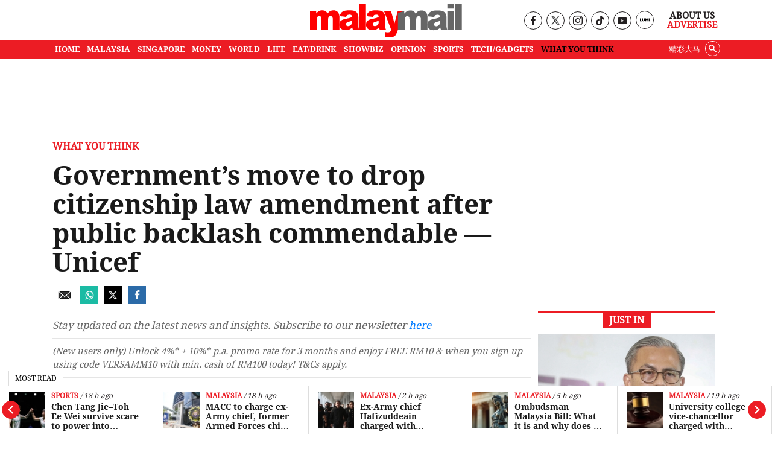

--- FILE ---
content_type: text/html; charset=UTF-8
request_url: https://www.malaymail.com/news/what-you-think/2024/03/26/governments-move-to-drop-citizenship-law-amendment-after-public-backlash-commendable-unicef/125593
body_size: 23697
content:
<!DOCTYPE html>
<html   itemscope itemtype="https://schema.org/NewsArticle"   lang="en" xml:lang="en" dir="ltr">
<head>
    <title> Government’s move to drop citizenship law amendment after public backlash commendable — Unicef | Malay Mail </title>
<link rel="icon" type="image/png" href="/theme_malaymail/images/logo-32x32.png"/>

            <meta charset="utf-8">
<meta http-equiv="X-UA-Compatible" content="IE=edge">
<meta name="robots" content="index, follow, max-image-preview:large">
<meta name="language" content="en">
<meta name="copyright" content="Malay Mail">
<meta name="format-detection" content="telephone=no">
<meta name="viewport" content="width=device-width, initial-scale=1, maximum-scale=1">                <meta http-equiv="refresh" content="480">

                    			<meta name="description" content="MARCH 26 — Unicef commends the government’s welcome steps to not proceed with proposed amendments relating to Malaysia-born stateless children, and foundlings. This decision..." />
<meta name="keywords" content="citizenship of children born abroad,citizenship rights,malaysian citizenship law" />
<meta name="Idkeywords" content="125593" />
<meta name="pageType" content="newsArticle" />
<meta name="url" content="https://www.malaymail.com/news/what-you-think/2024/03/26/governments-move-to-drop-citizenship-law-amendment-after-public-backlash-commendable-unicef/125593" />
<meta name="datePublished" content="2024-03-26T14:31:11+08:00" />
<meta name="dateModified" content="2024-03-26T14:31:05+08:00" />
<meta name="author" content="" />
<meta name="inLanguage" content="en" />
<meta property="fb:app_id" content="1709756459249190" />
<meta property="fb:pages" content="163335377171805" />
<meta property="og:url" content="https://www.malaymail.com/news/what-you-think/2024/03/26/governments-move-to-drop-citizenship-law-amendment-after-public-backlash-commendable-unicef/125593" />
<meta property="og:title" content="Government’s move to drop citizenship law amendment after public backlash commendable — Unicef" />
<meta property="og:description" content="MARCH 26 — Unicef commends the government’s welcome steps to not proceed with proposed amendments relating to Malaysia-born stateless children, and foundlings. This decision..." />
<meta property="og:type" content="article" />
<meta property="og:locale" content="en" />
<meta property="og:site_name" content="Malay Mail " />
<meta property="article:published_time" content="2024-03-26 14:31:11" />
<meta property="article:author" content="" />
<meta property="article:section" content="What You Think" />
<meta name="twitter:card" content="summary_large_image" />
<meta name="twitter:title" content="Government’s move to drop citizenship law amendment after public backlash commendable — Unicef" />
<meta name="twitter:description" content="MARCH 26 — Unicef commends the government’s welcome steps to not proceed with proposed amendments relating to Malaysia-born stateless children, and foundlings. This decision..." />


<meta name="twitter:image" content="https://www.malaymail.com/malaymail/uploads/images/2024/03/26/197512.jpg" />
<meta property="og:image" content="https://www.malaymail.com/malaymail/uploads/images/2024/03/26/197512.jpg" />
<meta property="og:image:width" content="800" />
<meta property="og:image:height" content="400" />


<link rel="icon" type="image/png" href="https://www.malaymail.com/theme_malaymail/images/malaymail/graphics/meta/main/logo-32x32.png">
<link rel="icon" sizes="152x152" href="https://www.malaymail.com/theme_malaymail/images/malaymail/graphics/meta/main/logo-152x152.png">

<link rel="apple-touch-icon" href="https://www.malaymail.com/theme_malaymail/images/malaymail/graphics/meta/main/logo-76x76.png">
<link rel="apple-touch-icon" sizes="76x76" href="https://www.malaymail.com/theme_malaymail/images/malaymail/graphics/meta/main/logo-76x76.png">
<link rel="apple-touch-icon" sizes="120x120" href="https://www.malaymail.com/theme_malaymail/images/malaymail/graphics/meta/main/logo-120x120.png">
<link rel="apple-touch-icon" sizes="152x152" href="https://www.malaymail.com/theme_malaymail/images/malaymail/graphics/meta/main/logo-152x152.png">

<meta name="msapplication-square150x150logo" content="https://www.malaymail.com/theme_malaymail/images/malaymail/graphics/meta/main/logo-150x150.png">
<meta name="msapplication-wide310x150logo" content="https://www.malaymail.com/theme_malaymail/images/malaymail/graphics/meta/main/logo-310x150.png">

<meta name="thumbnailUrl" content="https://www.malaymail.com/malaymail/uploads/images/2024/03/26/197512.jpg" />
<meta itemprop="identifier" content="2871548" />
<meta itemprop="headline" content="Government’s move to drop citizenship law amendment after public backlash commendable — Unicef" />
<meta itemprop="articleSection" content="What You Think" />
<meta itemprop="datePublished" content="2024-03-26T14:31:11+08:00" />
<meta itemprop="dateModified" content="2024-03-26T14:31:05+08:00" />
<meta itemprop="url" content="https://www.malaymail.com/news/what-you-think/2024/03/26/governments-move-to-drop-citizenship-law-amendment-after-public-backlash-commendable-unicef/125593" />
<meta itemprop="inLanguage" content="en" />
<meta itemprop="author" content="" />
<meta itemprop="image" content="https://www.malaymail.com/malaymail/uploads/images/2024/03/26/197512.jpg" />
<meta itemprop="publisher" content="" />

<link rel="amphtml" href="https://www.malaymail.com/amp/news/what-you-think/2024/03/26/governments-move-to-drop-citizenship-law-amendment-after-public-backlash-commendable-unicef/125593">

<link href="https://www.malaymail.com/news/what-you-think/2024/03/26/governments-move-to-drop-citizenship-law-amendment-after-public-backlash-commendable-unicef/125593" rel="canonical" >

<script data-cfasync="false" type="application/ld+json">
    {
    "keywords": "citizenship of children born abroad,citizenship rights,malaysian citizenship law",
    "headline": "Government’s move to drop citizenship law amendment after public backlash commendable — Unicef",
    "description": "MARCH 26 — Unicef commends the government’s welcome steps to not proceed with proposed amendments relating to Malaysia-born stateless children, and foundlings. This decision...",
    "articleSection": "What You Think",
    "@context": "https://schema.org",
    "@type": "NewsArticle",
    "inLanguage": "en",
    "mainEntityOfPage":{
    "@type": "WebPage",
    "@id": "https://www.malaymail.com/news/what-you-think/2024/03/26/governments-move-to-drop-citizenship-law-amendment-after-public-backlash-commendable-unicef/125593"
    }, 
    "image": {
    "@type": "ImageObject",
    "url": "https://www.malaymail.com/malaymail/uploads/images/2024/03/26/197512.jpg",
    "width": 800,
    "height": 400
    },
    "datePublished": "2024-03-26T14:31:11+08:00",
    "dateModified": "2024-03-26T14:31:05+08:00",
    "author": {
    "@type": "Person",
    "name": "Malay Mail"
    },
    "publisher": {
    "@type": "Organization",
    "name": "Malay Mail",
    "logo":

    { "@type": "ImageObject", "url": "https://www.malaymail.com/theme_malaymail/images/malaymail/logo-structured.png", "width": 238, "height": 60 }
    }
    }
</script>

                <script data-cfasync="true" src="/theme_malaymail/js/jquery-3.3.1.min.js"></script>
<script data-cfasync="false" async id="ebx" src="//applets.ebxcdn.com/ebx.js"></script>
<script data-cfasync="true">window._izq = window._izq || [];window._izq.push(['init',{'auto_prompt' : false}])</script>
<script data-cfasync="true" type="text/javascript" async="async" src="//widgets.outbrain.com/outbrain.js"></script>

 

<script data-cfasync="false">
        var app = {"env":"production","route":"main.story","site":"main","pageType":"story","channel":"22","channelSlug":"what-you-think","category":"0","categorySlug":"","entry":"2871548","entryTags":["citizenship of children born abroad,citizenship rights,malaysian citizenship law"],"page":"1"};
        app.isMobile = screen.width < 768 ? 'true' : 'false';
        app.containerMaxWidths = {
            xs: 0,
            sm: 576,
            md: 768,
            lg: 992,
            xl: 1200
        };

        window.dataLayer = window.dataLayer || [];
        dataLayer.push({'app': app});
dataLayer.push({"type":"story","articleId":2871548,"articleTitle":"Government’s move to drop citizenship law amendment after public backlash commendable — Unicef","articleTimestamp":1711434671,"articleByline":"","channelId":22,"channelTitle":"What You Think","topicId":"null","topicTitle":"citizenship of children born abroad,citizenship rights,malaysian citizenship law"});
    </script>
 <script data-cfasync="true">
    var slots = {"mm-story-mreg-4":{"size_group":null,"slot_sizes":[[300,250],[336,280],[1,1]],"unit_path":"/32246135/mm-story-mreg-4"},"mm-story-320x100":{"size_group":null,"slot_sizes":[[320,100],[300,250],[336,280],[1,1]],"unit_path":"/32246135/mm-story-320x100"},"mm-story-outstream":{"size_group":null,"slot_sizes":[[1,1]],"unit_path":"/32246135/MM-1x1-Outstream"},"mm-story-mreg-2":{"size_group":"inarticle","slot_sizes":[[728,90],[300,250],[336,280]],"unit_path":"/32246135/mm-story-mreg-2"},"mm-teads":{"size_group":"","slot_sizes":[[1,1]],"unit_path":"/32246135/1x1-teads","targetting":[]},"mm-story-mreg-3":{"size_group":null,"slot_sizes":[[300,250],[336,280]],"unit_path":"/32246135/mm-story-mreg-3"},"mm-story-mreg-1":{"size_group":null,"slot_sizes":[[300,250],[1,1]],"unit_path":"/32246135/mm-story-mreg-1"},"mm-story-mreg-5":{"size_group":null,"slot_sizes":[[300,600]],"unit_path":"/32246135/mm-story-mreg-5"},"OOP":{"size_group":null,"slot_sizes":null,"unit_path":"/32246135/OOP"},"mm-oop":{"size_group":null,"slot_sizes":null,"unit_path":"/32246135/mm-oop"},"mm-billboard":{"size_group":"billboard","slot_sizes":[[970,250],[320,100],[300,250]],"unit_path":"/32246135/mm-billboard"},"mm-non-balloon":{"size_group":null,"slot_sizes":[[1,1]],"unit_path":"/32246135/1x1-non-balloon"},"mm-sovrn":{"size_group":null,"slot_sizes":[[320,200],[320,100],[320,50],[1,1]],"unit_path":"/32246135/1x1-Sovrn"}};
    var size_groups = {"billboard":[{"viewport_size":[1000,0],"slot_size":[[970,250]]},{"viewport_size":[0,0],"slot_size":[[320,100],[300,250]]}],"leaderboard-prime":[{"viewport_size":[1000,0],"slot_size":[[970,90]]},{"viewport_size":[768,0],"slot_size":[[728,90]]}],"leaderboard":[{"viewport_size":[1000,0],"slot_size":[[970,90]]},{"viewport_size":[768,0],"slot_size":[[728,90]]},{"viewport_size":[0,0],"slot_size":[[300,250]]}],"banner":[{"viewport_size":[1000,0],"slot_size":[[620,100]]},{"viewport_size":[0,0],"slot_size":[[320,100]]}],"inarticle":[{"viewport_size":[1000,0],"slot_size":[[728,90],[300,250],[336,280]]},{"viewport_size":[0,0],"slot_size":[[300,250],[336,280]]}]};
</script>
<script data-cfasync="false" type="application/javascript" src="//anymind360.com/js/1405/ats.js"></script>
<script data-cfasync="false" async src="https://securepubads.g.doubleclick.net/tag/js/gpt.js" crossorigin="anonymous"></script>

<script data-cfasync="true">
    window.googletag = window.googletag || {};
    googletag.cmd = googletag.cmd || [];
    var sizes = {};
    googletag.cmd.push(function () {
    for (group in size_groups) {
    var size_group = size_groups[group];
    sizes[group] = googletag.sizeMapping();
    for (i in size_group) {
    var size = size_group[i];
    sizes[group] = sizes[group].addSize(size['viewport_size'], size['slot_size']);
    }
    sizes[group] = sizes[group].build();
    }
    });
    googletag.cmd.push(function () {
    googletag.pubads().addEventListener("slotRenderEnded", function (event) {
    if (!event.isEmpty && event.size[0] > 1) {
    var adEl = document.getElementById(event.slot.getSlotElementId());
    adEl.style.width = event.size[0] + 'px';
    adEl.style.marginLeft = 'auto';
    adEl.style.marginRight = 'auto';
    }
    });
    });
    function dfp_pushSlots(slots) {
    googletag.cmd.push(function () {
    for (name in slots) {
    var slot = slots[name];
    if (slot.slot_sizes) {
    var gt = googletag.defineSlot(slot.unit_path, slot.slot_sizes, name);
    if (slot.size_group && sizes[ slot.size_group ]) {
    gt = gt.defineSizeMapping(sizes[ slot.size_group ]);
    }
    } else {
    var gt = googletag.defineOutOfPageSlot(slot.unit_path, name);
    }

    gt.addService(googletag.pubads());
// gt.setCollapseEmptyDiv(true).addService(googletag.pubads());
    }

    googletag.pubads().setTargeting("sublimeskinz_yes", (screen.width >= 1200) ? "true" : "false");
    googletag.pubads().setTargeting("inskin_yes", (screen.width >= 1400) ? "true" : "false");
    googletag.pubads().setTargeting("inskin_m_yes", (screen.width >= 375 && screen.width <= 600 && (navigator.userAgent.includes('iPhone') || navigator.userAgent.includes('Android'))) ? "true" : "false");
    googletag.pubads().setTargeting('env', app.env);
    googletag.pubads().setTargeting('site', app.site);
    googletag.pubads().setTargeting('pageType', app.pageType);
    if (app.channel > 0) {
    googletag.pubads().setTargeting('channel', app.channel);
    googletag.pubads().setTargeting('channelSlug', app.channelSlug);
    }
    if (app.category > 0) {
    googletag.pubads().setTargeting('category', app.category);
    googletag.pubads().setTargeting('categorySlug', app.categorySlug);
    }
    if (app.entry > 0) {
    googletag.pubads().setTargeting('keywords-tags', app.entryTags);
    googletag.pubads().setTargeting('entry', app.entry);
    }
    googletag.pubads().setTargeting('page', app.page);
    googletag.pubads().setTargeting('amp', 'false');
    googletag.pubads().setTargeting('page-url-key', "governments-move-to-drop-citizenship-law");
//    googletag.pubads().set('page_url', 'https://www.malaymail.com/news/what-you-think/2024/03/26/governments-move-to-drop-citizenship-law-amendment-after-public-backlash-commendable-unicef/125593');

    // Define a function to check if an element is in the viewport
    function isElementInViewport(el) {
        var rect = el.getBoundingClientRect();
        return (
        rect.top >= 0 &&
        rect.left >= 0 &&
        rect.bottom <= (window.innerHeight || document.documentElement.clientHeight) &&
        rect.right <= (window.innerWidth || document.documentElement.clientWidth)
        );
    }
    // Define a function to handle lazy loading
    function lazyLoadAds() {
        var ads = document.querySelectorAll('.lazy-ad');
        ads.forEach(function(ad) {
        if (isElementInViewport(ad)) {
        googletag.cmd.push(function() {
        googletag.display(ad.id);
        });
        ad.classList.remove('lazy-ad');
        }
        });
    }
    // Use Intersection Observer to trigger lazy loading
    var observer = new IntersectionObserver(function(entries) {
        entries.forEach(function(entry) {
        if (entry.isIntersecting) {
            var ad = entry.target;
            googletag.cmd.push(function() {
            googletag.display(ad.id);
            });
            observer.unobserve(ad);
            ad.classList.remove('lazy-ad');
        }
        });
    });
    // Start observing lazy ads
    var lazyAds = document.querySelectorAll('.lazy-ad');
    lazyAds.forEach(function(ad) {
        observer.observe(ad);
    });
    
    googletag.pubads().enableSingleRequest();
    googletag.pubads().collapseEmptyDivs();
    googletag.enableServices();
    
    // Trigger lazy loading on scroll
    window.addEventListener('scroll', lazyLoadAds);
    window.addEventListener('resize', lazyLoadAds);
    
    });
    }

    dfp_pushSlots(slots);
</script>
 <script data-cfasync='true'>(function(w,d,s,l,i){w[l]=w[l]||[];w[l].push({'gtm.start':
                new Date().getTime(),event:'gtm.js'});var f=d.getElementsByTagName(s)[0],
            j=d.createElement(s),dl=l!='dataLayer'?'&l='+l:'';j.async=true;j.src=
            'https://www.googletagmanager.com/gtm.js?id='+i+dl;f.parentNode.insertBefore(j,f);
        })(window,document,'script','dataLayer','GTM-5LC3K8F');</script>
<meta name="dailymotion-domain-verification" content="dmo5qgk0uy3qakucb" />


<!-- TikTok Pixel Code Start -->
<script data-cfasync="false">
!function (w, d, t) {
w.TiktokAnalyticsObject=t;var ttq=w[t]=w[t]||[];ttq.methods=["page","track","identify","instances","debug","on","off","once","ready","alias","group","enableCookie","disableCookie","holdConsent","revokeConsent","grantConsent"],ttq.setAndDefer=function(t,e){t[e]=function(){t.push([e].concat(Array.prototype.slice.call(arguments,0)))}};for(var i=0;i<ttq.methods.length;i++)ttq.setAndDefer(ttq,ttq.methods[i]);ttq.instance=function(t){for(
var e=ttq._i[t]||[],n=0;n<ttq.methods.length;n++)ttq.setAndDefer(e,ttq.methods[n]);return e},ttq.load=function(e,n){var r="https://analytics.tiktok.com/i18n/pixel/events.js",o=n&&n.partner;ttq._i=ttq._i||{},ttq._i[e]=[],ttq._i[e]._u=r,ttq._t=ttq._t||{},ttq._t[e]=+new Date,ttq._o=ttq._o||{},ttq._o[e]=n||{};n=document.createElement("script")
;n.type="text/javascript",n.async=!0,n.src=r+"?sdkid="+e+"&lib="+t;e=document.getElementsByTagName("script")[0];e.parentNode.insertBefore(n,e)};
ttq.load('CV403LJC77UBGGL5D9C0');
ttq.page();
}(window, document, 'ttq');
</script>
<!-- TikTok Pixel Code End -->

    <link rel="preload" type="text/css" href="/theme_malaymail/css/bootstrap.min.css?v=4.4"   as="style" onload="this.rel='stylesheet'" crossorigin="use-credentials">
<link rel="preload" type="text/css" href="/theme_malaymail/css/general-styles.min.css?v=4.4"   as="style" onload="this.rel='stylesheet'" crossorigin="use-credentials">
<link rel="preload" type="text/css" href="/theme_malaymail/css/main-styles.min.css?v=4.4"   as="style" onload="this.rel='stylesheet'" crossorigin="use-credentials">            </head>
<body class="malaymail-body">
    <noscript><iframe src="https://www.googletagmanager.com/ns.html?id=GTM-5LC3K8F"
                      height="0" width="0" style="display:none;visibility:hidden"></iframe></noscript>
    <div id="OOP" class="my-3 ads text-center oop-unit-height">
    <script data-cfasync="true">
        googletag.cmd.push(function () {
            googletag.display("OOP");
        });
    </script>
</div>
<div id="mm-oop" class="my-3 ads text-center oop-unit-height">
    <script data-cfasync="true">
        googletag.cmd.push(function () {
            googletag.display("mm-oop");
        });
    </script>
</div>  
<div id="mm-non-balloon" class="my-3 ads text-center one-by-one-ad">
    <script data-cfasync="true">
        googletag.cmd.push(function() {googletag.display("mm-non-balloon");});
    </script>
</div>
<div id="mm-sovrn-wrapper" class="mm-sovrn-sticky-bottom" style="display:none;">
    <button id="mm-sovrn-close" aria-label="Close ad" style="display:none;">
        <svg fill="#000000" height="15px" width="15px" version="1.1" id="Capa_1" xmlns="http://www.w3.org/2000/svg" xmlns:xlink="http://www.w3.org/1999/xlink" viewBox="0 0 460.775 460.775" xml:space="preserve"><g id="SVGRepo_bgCarrier" stroke-width="0"></g><g id="SVGRepo_tracerCarrier" stroke-linecap="round" stroke-linejoin="round"></g><g id="SVGRepo_iconCarrier"> <path d="M285.08,230.397L456.218,59.27c6.076-6.077,6.076-15.911,0-21.986L423.511,4.565c-2.913-2.911-6.866-4.55-10.992-4.55 c-4.127,0-8.08,1.639-10.993,4.55l-171.138,171.14L59.25,4.565c-2.913-2.911-6.866-4.55-10.993-4.55 c-4.126,0-8.08,1.639-10.992,4.55L4.558,37.284c-6.077,6.075-6.077,15.909,0,21.986l171.138,171.128L4.575,401.505 c-6.074,6.077-6.074,15.911,0,21.986l32.709,32.719c2.911,2.911,6.865,4.55,10.992,4.55c4.127,0,8.08-1.639,10.994-4.55 l171.117-171.12l171.118,171.12c2.913,2.911,6.866,4.55,10.993,4.55c4.128,0,8.081-1.639,10.992-4.55l32.709-32.719 c6.074-6.075,6.074-15.909,0-21.986L285.08,230.397z"></path> </g></svg>
    </button>

    <div id="mm-sovrn" class="my-3 ads text-center" style="display: block !important; background-color: #fff;"></div>
</div>





<script data-cfasync="true">
    googletag.cmd.push(function () {

        // Display the ad
        googletag.display("mm-sovrn");

        // Listen for render result
        googletag.pubads().addEventListener("slotRenderEnded", function (event) {
            if (event.slot.getSlotElementId() !== "mm-sovrn") return;

            // If ad actually rendered → show wrapper and close button together
            if (!event.isEmpty) {
                $("#mm-sovrn-wrapper").fadeIn(150);
                $("#mm-sovrn-close").fadeIn(150);
            }
        });
    });

    $(function () {
        $("#mm-sovrn-close").on("click", function () {
            $("#mm-sovrn-wrapper").fadeOut(200, function () {
                $(this).remove();
            });
        });
    });
</script>




    <input type="hidden" id="APP_URL" value="https://www.malaymail.com/" />
    <input id="BASE_URL" type="hidden" value="https://www.malaymail.com/" />
<!-- header.blade.php -->
<header class="">

    <div class="mobile-search-form-con hidden">
        <div class="container">
            <div class="row">
                <div class="col-md-12">
                    <form class="holder-search" method="GET" target="_top" action="/search" id="headerSearchForm">
                        <input class="form-field" type="text" placeholder="Search..."  name="query" autocomplete="off" id="query">
                        <div class="search-icon-con"><button class="icon-search" type="submit"></button></div>
                    </form>
                </div>
            </div>
        </div>
    </div>


    <div class="container">
        <div class="row header-top">
            <div class="col-md-4 empty-container hidden-xs">&nbsp;</div>
            <div class="col-md-4 holder-logo-container"><div class="logo-container"> <a href="/" title="Malay Mail">
                        <img src="/theme_malaymail/images/logo.svg" alt="Logo" width="254" height="56" onerror="this.src='/theme_malaymail/images/logo.svg'"/>
                    </a></div></div>
            <div class="col-md-4 holder-quick-links text-right hidden-xs">
                <div class="header-social-menu">
                                        <div class="social-media-header-item"><a target="_blank" rel="nofollow noopener" href="https://www.facebook.com/malaymaildotcom" title="Malay Mail Facebook Page"><span class="hidden">Our Facebook page link</span><i class="icon-facebook"></i></a></div>
                    <div class="social-media-header-item"><a target="_blank" rel="nofollow noopener" href="https://twitter.com/malaymail" title="Malay Mail Twitter"><span class="hidden">Our Twitter page link</span><img src="/theme_malaymail/images/tw-header-black.png" class="tw" height="15" width="14" alt="Twitter" /></a></div>
                    <div class="social-media-header-item"><a target="_blank" rel="nofollow noopener" href="https://www.instagram.com/accounts/login/?next=/themalaymail/" title="Malay Mail Instagram"><span class="hidden">Our Instagram page link</span><i class="icon-instagram"></i></a></div>
                    <div class="social-media-header-item"><a target="_blank" rel="nofollow noopener" href="https://www.tiktok.com/@themalaymail" title="Malay Mail Tiktok Account"><span class="hidden">Our Tiktok page link</span><i class="icon-tiktok"></i></a></div>
                    <div class="social-media-header-item"><a target="_blank" rel="nofollow noopener" href="https://www.youtube.com/user/themalaymailonline/videos" title="Malay Mail Youtube Channel"><span class="hidden">Our Youtube page link</span><i class="icon-youtube"></i></a></div>
                    <div class="social-media-header-item"><a target="_blank" rel="nofollow noopener" href="https://luminews.my/publishers/Malay_Mail?utm_source=Malay_Mail&utm_medium=referral&utm_campaign=Lumi_Logo_Pub"><img class="lumi" src="/theme_malaymail/images/icons/lumi_news_black.svg" alt="Lumi" width="16" height="16"></a></div>
                                    </div>
                <div class="header-quick-links">
                                        <p><a href="/about" title="About Us">About Us</a></p>
                    <p><a href="/advertise" title="Advertise" class="red-color">Advertise</a></p>
                                    </div>
            </div>
        </div>
    </div>
    <div class="top-menu-bar">
                <div class="container">
            <div class="row">
                <div class="col-md-12">
                    <nav id='cssmenu'>
                        <div id="head-mobile"></div>
                        <div class="mobile-search-icon"><i class="icon-search"></i></div>
                        <div class="button"></div>
                                                                        <ul class="malaymail-menu">
                                                                                                                <li class=''>
                                <a href="https://www.malaymail.com/" title="Home">
                                    Home
                                </a>
                            </li>
                                                                                    <li class=''>
                                <a href="/news/malaysia" title="MALAYSIA">
                                    MALAYSIA
                                </a>
                            </li>
                                                                                    <li class=''>
                                <a href="/news/singapore" title="SINGAPORE">
                                    SINGAPORE
                                </a>
                            </li>
                                                                                    <li class=''>
                                <a href="/news/money" title="MONEY">
                                    MONEY
                                </a>
                            </li>
                                                                                    <li class=''>
                                <a href="/news/world" title="WORLD">
                                    WORLD
                                </a>
                            </li>
                                                                                    <li class=''>
                                <a href="/news/life" title="LIFE">
                                    LIFE
                                </a>
                            </li>
                                                                                    <li class=''>
                                <a href="/news/eat-drink" title="EAT/DRINK">
                                    EAT/DRINK
                                </a>
                            </li>
                                                                                    <li class=''>
                                <a href="/news/showbiz" title="SHOWBIZ">
                                    SHOWBIZ
                                </a>
                            </li>
                                                                                    <li class=''>
                                <a href="/news/opinion" title="OPINION">
                                    OPINION
                                </a>
                            </li>
                                                                                    <li class=''>
                                <a href="/news/sports" title="SPORTS">
                                    SPORTS
                                </a>
                            </li>
                                                                                    <li class=''>
                                <a href="/news/tech-gadgets" title="TECH/GADGETS">
                                    TECH/GADGETS
                                </a>
                            </li>
                                                                                    <li class='active'>
                                <a href="/news/what-you-think" title="What You Think">
                                    What You Think
                                </a>
                            </li>
                                                                                    <li class="hidden-xs white-hover search-li">
                                <div class="searchInMenu">
                                    <span class="icon-search" title="Search"></span>
                                </div>
                            </li>
                                                                                    <li class="hidden-xs external_links">
                                <a href="https://www.cincainews.com/" target="_blank" title="精彩大马">
                                    精彩大马
                                </a>
                            </li>
                                                                                    <li class="hidden-md separator">&nbsp;</li>
                                                        <li class="hidden-md menu-mobile-links">
                                                                <a href="https://www.malaymail.com/archives" title="ARCHIVES">ARCHIVES</a>
                                                                <a href="https://www.malaymail.com/about" title="ABOUT US">ABOUT US</a>
                                                                <a href="https://www.malaymail.com/policy" title="PRIVACY POLICY">PRIVACY POLICY</a>
                                                                <a href="https://www.malaymail.com/terms" title="TERMS OF USE">TERMS OF USE</a>
                                                                <a href="https://www.malaymail.com/advertise" title="ADVERTISE">ADVERTISE</a>
                                                            </li>
                                                        <li class="hidden-md menu-mobile-icons">
                                <div>
                                    <a href="https://apps.apple.com/my/app/malay-mail/id694093285" title="Malay Mail App Store" target="_blank" rel="nofollow noopener"><img src="/theme_malaymail/images/icons/app-store-24.png" alt="App Store" height="24" width="24" /></a>
                                    <br/>
                                    <a href="https://appgallery.huawei.com/#/app/C101448815?appId=C101448815&source=appshare&subsource=C101448815" title="Malay Mail App Gallery" target="_blank" rel="nofollow noopener" class="huawei-store"><img src="/theme_malaymail/images/icons/huawei-store-24.png" alt="Huawei Store" height="24" width="30" /></a>
                                </div>
                                <div>
                                    <a href="https://play.google.com/store/apps/details?id=com.malaymail.news" title="Malay Mail Google Play" target="_blank" rel="nofollow noopener"><img src="/theme_malaymail/images/icons/playstore-24.png" alt="Play Store" height="24" width="24" /></a>
                                    <br/>
                                    <a href="https://news.google.com/publications/CAAqBwgKMLHbhQswofmCAw?hl=en-MY&gl=MY&ceid=MY%3Aen" title="Malay Mail Google News" target="_blank" rel="nofollow noopener"><img src="/theme_malaymail/images/icons/google-news-24.png" alt="Google News" height="24" width="24" /></a>
                                </div>
                            </li>
                                                        <li class="hidden-md separator">&nbsp;</li>
                                                        <li class="hidden-md">
                                <a href="https://www.cincainews.com/" target="_blank" title="精彩大马">
                                    精彩大马
                                </a>
                            </li>
                                                        <li class="hidden-md separator">&nbsp;</li>
                            <li class="hidden-md menu-mobile-social-media">
                                                                <div class="social-media-header-item"><a target="_blank" rel="nofollow noopener" href="https://www.facebook.com/malaymaildotcom" title="Malay Mail Facebook Page"><i class="icon-facebook"></i></a></div>
                                <div class="social-media-header-item"><a target="_blank" rel="nofollow noopener" href="https://twitter.com/malaymail" title="Malay Mail Twitter"><img src="/theme_malaymail/images/tw-header-white.png" class="tw" height="15" width="14" alt="Twitter" /></a></div>
                                <div class="social-media-header-item"><a target="_blank" rel="nofollow noopener" href="https://www.instagram.com/accounts/login/?next=/themalaymail/" title="Malay Mail Instagram"><i class="icon-instagram"></i></a></div>
                                <div class="social-media-header-item"><a target="_blank" rel="nofollow noopener" href="https://www.youtube.com/user/themalaymailonline/videos" title="Malay Mail Youtube Channel"><i class="icon-youtube"></i></a></div>
                                <div class="social-media-header-item"><a target="_blank" rel="nofollow noopener" href="https://luminews.my/publishers/Malay_Mail?utm_source=Malay_Mail&utm_medium=referral&utm_campaign=Lumi_Logo_Pub"><img class="lumi" src="/theme_malaymail/images/icons/lumi_logo_white.svg" alt="Lumi" width="16" height="16"></a></div>
                                                                <br/><br/>
                                                            </li>
                        </ul>
                    </nav>
                </div>
            </div>
        </div>
            </div>

    <div class="search-container hidden">
        <div class="container">
            <div class="row">
                <div class="col-md-12">
                    <form class="holder-search" method="GET" action="/search" id="headerSearchForm">
                                                <label class="hidden" for="query">Enter a word</label>
                        <input class="form-field" type="text" placeholder="Search..."  name="query" autocomplete="off" id="query">
                        <span class="icon-container"><span class="icon-close"></span></span>
                    </form>
                </div>
            </div>
        </div>
    </div>

</header>
<div class="latest-news" style="width: 100%;background-color: #FFF !important; z-index: 99 !important;">
    <div class="most-read-title">Most Read</div>
    <div class="latest-news-carousel">
        <div class="owl-carousel owl-theme">
                        <div class="item article-item">
                <div class="news-image">
                    <div class="layout-ratio">
    <picture>
                <source  media="(min-width: 786px)" data-srcset="https://cdn4.premiumread.com/?url=https://malaymail.com/malaymail/uploads/images/2026/01/21/321294.jpg&w=100&q=100&f=jpg&t=6" type="image/jpg">
        <source data-srcset="https://cdn4.premiumread.com/?url=https://malaymail.com/malaymail/uploads/images/2026/01/21/321294.jpg&w=100&q=100&f=jpg&t=6" type="image/jpg">

        <img src="https://cdn4.premiumread.com/?url=https://malaymail.com/malaymail/uploads/images/2026/01/21/321294.jpg&w=30&q=100&f=jpg&t=6" class="lazy figure-img img-fluid rounded"
             data-src="https://cdn4.premiumread.com/?url=https://malaymail.com/malaymail/uploads/images/2026/01/21/321294.jpg&w=100&q=100&f=jpg&t=6" style="" 
             alt="Perak-born Haritharan Mugunthan, who was born to a Malaysian father and Thai mother, is seen here with his lawyer R. Renuga Ramayah for his citizenship case at the Court of Appeal today. — Picture by Ida Lim" title="In court, Ipoh-born man questions why footballers granted citizenship, while he still waits despite having Malaysian father"
             onerror="this.src='https://www.malaymail.com/malaymail/uploads/images/2026/01/21/321294.jpg';this.removeAttribute('onerror');">
            </picture>
</div>

                </div>
                <div class="news-details">
                    <div class="article-info">
                                                                        <a href="/news/malaysia" title="Malaysia" class="article-section">Malaysia</a>
                                                                        <span class="article-date">&nbsp;/&nbsp;18 h ago</span>
                    </div>
                    <h2 class="article-title"><a href="https://www.malaymail.com/news/malaysia/2026/01/21/in-court-ipoh-born-man-questions-why-footballers-granted-citizenship-while-he-still-waits-despite-having-malaysian-father/206260" title="In court, Ipoh-born man questions why footballers granted citizenship, while he still waits despite having Malaysian father"> In court, Ipoh-born man questions why footballers granted citizenship, while he still waits despite having Malaysian father</a></h2>
                </div>
            </div>
                        <div class="item article-item">
                <div class="news-image">
                    <div class="layout-ratio">
    <picture>
                <source  media="(min-width: 786px)" data-srcset="https://cdn4.premiumread.com/?url=https://malaymail.com/malaymail/uploads/images/2026/01/21/321295.jpg&w=100&q=100&f=jpg&t=6" type="image/jpg">
        <source data-srcset="https://cdn4.premiumread.com/?url=https://malaymail.com/malaymail/uploads/images/2026/01/21/321295.jpg&w=100&q=100&f=jpg&t=6" type="image/jpg">

        <img src="https://cdn4.premiumread.com/?url=https://malaymail.com/malaymail/uploads/images/2026/01/21/321295.jpg&w=30&q=100&f=jpg&t=6" class="lazy figure-img img-fluid rounded"
             data-src="https://cdn4.premiumread.com/?url=https://malaymail.com/malaymail/uploads/images/2026/01/21/321295.jpg&w=100&q=100&f=jpg&t=6" style="" 
             alt="Chen Tang Jie–Toh Ee Wei shrugged off a mid-match wobble to move safely into round two of the Indonesia Masters. — Bernama file pic" title="Chen Tang Jie–Toh Ee Wei survive scare to power into Indonesia Masters second round"
             onerror="this.src='https://www.malaymail.com/malaymail/uploads/images/2026/01/21/321295.jpg';this.removeAttribute('onerror');">
            </picture>
</div>

                </div>
                <div class="news-details">
                    <div class="article-info">
                                                                        <a href="/news/sports" title="Sports" class="article-section">Sports</a>
                                                                        <span class="article-date">&nbsp;/&nbsp;18 h ago</span>
                    </div>
                    <h2 class="article-title"><a href="https://www.malaymail.com/news/sports/2026/01/21/chen-tang-jietoh-ee-wei-survive-scare-to-power-into-indonesia-masters-second-round/206261" title="Chen Tang Jie–Toh Ee Wei survive scare to power into Indonesia Masters second round"> Chen Tang Jie–Toh Ee Wei survive scare to power into Indonesia Masters second round</a></h2>
                </div>
            </div>
                        <div class="item article-item">
                <div class="news-image">
                    <div class="layout-ratio">
    <picture>
                <source  media="(min-width: 786px)" data-srcset="https://cdn4.premiumread.com/?url=https://malaymail.com/malaymail/uploads/images/2026/01/21/321299.jpg&w=100&q=100&f=jpg&t=6" type="image/jpg">
        <source data-srcset="https://cdn4.premiumread.com/?url=https://malaymail.com/malaymail/uploads/images/2026/01/21/321299.jpg&w=100&q=100&f=jpg&t=6" type="image/jpg">

        <img src="https://cdn4.premiumread.com/?url=https://malaymail.com/malaymail/uploads/images/2026/01/21/321299.jpg&w=30&q=100&f=jpg&t=6" class="lazy figure-img img-fluid rounded"
             data-src="https://cdn4.premiumread.com/?url=https://malaymail.com/malaymail/uploads/images/2026/01/21/321299.jpg&w=100&q=100&f=jpg&t=6" style="" 
             alt="The Malaysian Anti-Corruption Commission said investigations involving two other senior Armed Forces officers were nearing completion, with investigation papers expected to be submitted to the deputy public prosecutor soon. — Picture by Choo Choy May" title="MACC to charge ex-Army chief, former Armed Forces chief this week over corruption and money laundering"
             onerror="this.src='https://www.malaymail.com/malaymail/uploads/images/2026/01/21/321299.jpg';this.removeAttribute('onerror');">
            </picture>
</div>

                </div>
                <div class="news-details">
                    <div class="article-info">
                                                                        <a href="/news/malaysia" title="Malaysia" class="article-section">Malaysia</a>
                                                                        <span class="article-date">&nbsp;/&nbsp;18 h ago</span>
                    </div>
                    <h2 class="article-title"><a href="https://www.malaymail.com/news/malaysia/2026/01/21/macc-to-charge-ex-army-chief-former-armed-forces-chief-this-week-over-corruption-and-money-laundering/206264" title="MACC to charge ex-Army chief, former Armed Forces chief this week over corruption and money laundering"> MACC to charge ex-Army chief, former Armed Forces chief this week over corruption and money laundering</a></h2>
                </div>
            </div>
                        <div class="item article-item">
                <div class="news-image">
                    <div class="layout-ratio">
    <picture>
                <source  media="(min-width: 786px)" data-srcset="https://cdn4.premiumread.com/?url=https://malaymail.com/malaymail/uploads/images/2026/01/22/321350.jpg&w=100&q=100&f=jpg&t=6" type="image/jpg">
        <source data-srcset="https://cdn4.premiumread.com/?url=https://malaymail.com/malaymail/uploads/images/2026/01/22/321350.jpg&w=100&q=100&f=jpg&t=6" type="image/jpg">

        <img src="https://cdn4.premiumread.com/?url=https://malaymail.com/malaymail/uploads/images/2026/01/22/321350.jpg&w=30&q=100&f=jpg&t=6" class="lazy figure-img img-fluid rounded"
             data-src="https://cdn4.premiumread.com/?url=https://malaymail.com/malaymail/uploads/images/2026/01/22/321350.jpg&w=100&q=100&f=jpg&t=6" style="" 
             alt="Former Army chief Tan Sri Muhammad Hafizuddeain Jantan (centre) arrives at the Kuala Lumpur High Court Complex on January 22, 2026. — Picture by Yusof Isa" title="Ex-Army chief Hafizuddeain charged with laundering RM2.1m"
             onerror="this.src='https://www.malaymail.com/malaymail/uploads/images/2026/01/22/321350.jpg';this.removeAttribute('onerror');">
            </picture>
</div>

                </div>
                <div class="news-details">
                    <div class="article-info">
                                                                        <a href="/news/malaysia" title="Malaysia" class="article-section">Malaysia</a>
                                                                        <span class="article-date">&nbsp;/&nbsp;2 h ago</span>
                    </div>
                    <h2 class="article-title"><a href="https://www.malaymail.com/news/malaysia/2026/01/22/ex-army-chief-hafizuddeain-charged-with-laundering-rm21m/206302" title="Ex-Army chief Hafizuddeain charged with laundering RM2.1m"> Ex-Army chief Hafizuddeain charged with laundering RM2.1m</a></h2>
                </div>
            </div>
                        <div class="item article-item">
                <div class="news-image">
                    <div class="layout-ratio">
    <picture>
                <source  media="(min-width: 786px)" data-srcset="https://cdn4.premiumread.com/?url=https://malaymail.com/malaymail/uploads/images/2026/01/21/319137.jpg&w=100&q=100&f=jpg&t=6" type="image/jpg">
        <source data-srcset="https://cdn4.premiumread.com/?url=https://malaymail.com/malaymail/uploads/images/2026/01/21/319137.jpg&w=100&q=100&f=jpg&t=6" type="image/jpg">

        <img src="https://cdn4.premiumread.com/?url=https://malaymail.com/malaymail/uploads/images/2026/01/21/319137.jpg&w=30&q=100&f=jpg&t=6" class="lazy figure-img img-fluid rounded"
             data-src="https://cdn4.premiumread.com/?url=https://malaymail.com/malaymail/uploads/images/2026/01/21/319137.jpg&w=100&q=100&f=jpg&t=6" style="" 
             alt="The government has said it plans to table the Ombudsman Malaysia Bill in early 2026, a move that could give the public a new watchdog to check abuse of power and administrative failures. — Freepik pic" title="Ombudsman Malaysia Bill: What it is and why does it matter to the public"
             onerror="this.src='https://www.malaymail.com/malaymail/uploads/images/2026/01/21/319137.jpg';this.removeAttribute('onerror');">
            </picture>
</div>

                </div>
                <div class="news-details">
                    <div class="article-info">
                                                                        <a href="/news/malaysia" title="Malaysia" class="article-section">Malaysia</a>
                                                                        <span class="article-date">&nbsp;/&nbsp;5 h ago</span>
                    </div>
                    <h2 class="article-title"><a href="https://www.malaymail.com/news/malaysia/2026/01/22/ombudsman-malaysia-bill-what-it-is-and-why-does-it-matter-to-the-public/204687" title="Ombudsman Malaysia Bill: What it is and why does it matter to the public"> Ombudsman Malaysia Bill: What it is and why does it matter to the public</a></h2>
                </div>
            </div>
                        <div class="item article-item">
                <div class="news-image">
                    <div class="layout-ratio">
    <picture>
                <source  media="(min-width: 786px)" data-srcset="https://cdn4.premiumread.com/?url=https://malaymail.com/malaymail/uploads/images/2026/01/21/321277.jpg&w=100&q=100&f=jpg&t=6" type="image/jpg">
        <source data-srcset="https://cdn4.premiumread.com/?url=https://malaymail.com/malaymail/uploads/images/2026/01/21/321277.jpg&w=100&q=100&f=jpg&t=6" type="image/jpg">

        <img src="https://cdn4.premiumread.com/?url=https://malaymail.com/malaymail/uploads/images/2026/01/21/321277.jpg&w=30&q=100&f=jpg&t=6" class="lazy figure-img img-fluid rounded"
             data-src="https://cdn4.premiumread.com/?url=https://malaymail.com/malaymail/uploads/images/2026/01/21/321277.jpg&w=100&q=100&f=jpg&t=6" style="" 
             alt="A vice-chancellor of a private university college pleaded not guilty in the Sessions Court here today to a charge of deceiving the former vice-chancellor of the same college to appoint a lecturer for a fee of RM20,000 to develop an academic programme. — iStock pic" title="University college vice‑chancellor charged with cheating former colleague in RM20,000 lecturer appointment scheme"
             onerror="this.src='https://www.malaymail.com/malaymail/uploads/images/2026/01/21/321277.jpg';this.removeAttribute('onerror');">
            </picture>
</div>

                </div>
                <div class="news-details">
                    <div class="article-info">
                                                                        <a href="/news/malaysia" title="Malaysia" class="article-section">Malaysia</a>
                                                                        <span class="article-date">&nbsp;/&nbsp;19 h ago</span>
                    </div>
                    <h2 class="article-title"><a href="https://www.malaymail.com/news/malaysia/2026/01/21/university-college-vicechancellor-charged-with-cheating-former-colleague-in-rm20000-lecturer-appointment-scheme/206249" title="University college vice‑chancellor charged with cheating former colleague in RM20,000 lecturer appointment scheme"> University college vice‑chancellor charged with cheating former colleague in RM20,000 lecturer appointment scheme</a></h2>
                </div>
            </div>
                        <div class="item article-item">
                <div class="news-image">
                    <div class="layout-ratio">
    <picture>
                <source  media="(min-width: 786px)" data-srcset="https://cdn4.premiumread.com/?url=https://malaymail.com/malaymail/uploads/images/2026/01/22/321364.jpg&w=100&q=100&f=jpg&t=6" type="image/jpg">
        <source data-srcset="https://cdn4.premiumread.com/?url=https://malaymail.com/malaymail/uploads/images/2026/01/22/321364.jpg&w=100&q=100&f=jpg&t=6" type="image/jpg">

        <img src="https://cdn4.premiumread.com/?url=https://malaymail.com/malaymail/uploads/images/2026/01/22/321364.jpg&w=30&q=100&f=jpg&t=6" class="lazy figure-img img-fluid rounded"
             data-src="https://cdn4.premiumread.com/?url=https://malaymail.com/malaymail/uploads/images/2026/01/22/321364.jpg&w=100&q=100&f=jpg&t=6" style="object-position:50.685% 34.24655%;" 
             alt="A recalled witness, who was formerly dormitory chief warden at the late Zara Qairina Mahathir’s school, revealed new evidence at the Coroner’s Court, namely a piece of paper with something written about Zara found prior to the incident. — The Borneo Post pic" title="Zara Qairina inquest: Court stunned as witness reveals new note, coroner cautions ‘no more surprises’"
             onerror="this.src='https://www.malaymail.com/malaymail/uploads/images/2026/01/22/321364.jpg';this.removeAttribute('onerror');">
            </picture>
</div>

                </div>
                <div class="news-details">
                    <div class="article-info">
                                                                        <a href="/news/malaysia" title="Malaysia" class="article-section">Malaysia</a>
                                                                        <span class="article-date">&nbsp;/&nbsp;2 h ago</span>
                    </div>
                    <h2 class="article-title"><a href="https://www.malaymail.com/news/malaysia/2026/01/22/zara-qairina-inquest-court-stunned-as-witness-reveals-new-note-coroner-cautions-no-more-surprises/206311" title="Zara Qairina inquest: Court stunned as witness reveals new note, coroner cautions ‘no more surprises’"> Zara Qairina inquest: Court stunned as witness reveals new note, coroner cautions ‘no more surprises’</a></h2>
                </div>
            </div>
                        <div class="item article-item">
                <div class="news-image">
                    <div class="layout-ratio">
    <picture>
                <source  media="(min-width: 786px)" data-srcset="https://cdn4.premiumread.com/?url=https://malaymail.com/malaymail/uploads/images/2026/01/21/321315.jpg&w=100&q=100&f=jpg&t=6" type="image/jpg">
        <source data-srcset="https://cdn4.premiumread.com/?url=https://malaymail.com/malaymail/uploads/images/2026/01/21/321315.jpg&w=100&q=100&f=jpg&t=6" type="image/jpg">

        <img src="https://cdn4.premiumread.com/?url=https://malaymail.com/malaymail/uploads/images/2026/01/21/321315.jpg&w=30&q=100&f=jpg&t=6" class="lazy figure-img img-fluid rounded"
             data-src="https://cdn4.premiumread.com/?url=https://malaymail.com/malaymail/uploads/images/2026/01/21/321315.jpg&w=100&q=100&f=jpg&t=6" style="object-position:50.685% 34.24655%;" 
             alt="The widow of Iran’s former shah, Farah Pahlavi, poses during a photo session at her home in Paris January 20, 2026. — AFP pic" title="Widow of Iran’s last shah says ‘no turning back’ after protests"
             onerror="this.src='https://www.malaymail.com/malaymail/uploads/images/2026/01/21/321315.jpg';this.removeAttribute('onerror');">
            </picture>
</div>

                </div>
                <div class="news-details">
                    <div class="article-info">
                                                                        <a href="/news/world" title="World" class="article-section">World</a>
                                                                        <span class="article-date">&nbsp;/&nbsp;17 h ago</span>
                    </div>
                    <h2 class="article-title"><a href="https://www.malaymail.com/news/world/2026/01/21/widow-of-irans-last-shah-says-no-turning-back-after-protests/206274" title="Widow of Iran’s last shah says ‘no turning back’ after protests"> Widow of Iran’s last shah says ‘no turning back’ after protests</a></h2>
                </div>
            </div>
                        <div class="item article-item">
                <div class="news-image">
                    <div class="layout-ratio">
    <picture>
                <source  media="(min-width: 786px)" data-srcset="https://cdn4.premiumread.com/?url=https://malaymail.com/malaymail/uploads/images/2026/01/21/321312.jpeg&w=100&q=100&f=jpg&t=6" type="image/jpg">
        <source data-srcset="https://cdn4.premiumread.com/?url=https://malaymail.com/malaymail/uploads/images/2026/01/21/321312.jpeg&w=100&q=100&f=jpg&t=6" type="image/jpg">

        <img src="https://cdn4.premiumread.com/?url=https://malaymail.com/malaymail/uploads/images/2026/01/21/321312.jpeg&w=30&q=100&f=jpg&t=6" class="lazy figure-img img-fluid rounded"
             data-src="https://cdn4.premiumread.com/?url=https://malaymail.com/malaymail/uploads/images/2026/01/21/321312.jpeg&w=100&q=100&f=jpg&t=6" style="" 
             alt="Article 16 enables those born in Malaysia before Merdeka Day to be registered as Malaysians if they apply to the Malaysian government and meet three conditions. — Picture by Shafwan Zaidon" title="‘Jauh di mata, dekat di hati’: Woman born pre-Merdeka died before she could be recognised as Malaysian just like siblings, lawyer tells court"
             onerror="this.src='https://www.malaymail.com/malaymail/uploads/images/2026/01/21/321312.jpeg';this.removeAttribute('onerror');">
            </picture>
</div>

                </div>
                <div class="news-details">
                    <div class="article-info">
                                                                        <a href="/news/malaysia" title="Malaysia" class="article-section">Malaysia</a>
                                                                        <span class="article-date">&nbsp;/&nbsp;17 h ago</span>
                    </div>
                    <h2 class="article-title"><a href="https://www.malaymail.com/news/malaysia/2026/01/21/jauh-di-mata-dekat-di-hati-woman-born-pre-merdeka-died-before-she-could-be-recognised-as-malaysian-just-like-siblings-lawyer-tells-court/206271" title="‘Jauh di mata, dekat di hati’: Woman born pre-Merdeka died before she could be recognised as Malaysian just like siblings, lawyer tells court"> ‘Jauh di mata, dekat di hati’: Woman born pre-Merdeka died before she could be recognised as Malaysian just like siblings, lawyer tells court</a></h2>
                </div>
            </div>
                        <div class="item article-item">
                <div class="news-image">
                    <div class="layout-ratio">
    <picture>
                <source  media="(min-width: 786px)" data-srcset="https://cdn4.premiumread.com/?url=https://malaymail.com/malaymail/uploads/images/2026/01/21/321193.jpg&w=100&q=100&f=jpg&t=6" type="image/jpg">
        <source data-srcset="https://cdn4.premiumread.com/?url=https://malaymail.com/malaymail/uploads/images/2026/01/21/321193.jpg&w=100&q=100&f=jpg&t=6" type="image/jpg">

        <img src="https://cdn4.premiumread.com/?url=https://malaymail.com/malaymail/uploads/images/2026/01/21/321193.jpg&w=30&q=100&f=jpg&t=6" class="lazy figure-img img-fluid rounded"
             data-src="https://cdn4.premiumread.com/?url=https://malaymail.com/malaymail/uploads/images/2026/01/21/321193.jpg&w=100&q=100&f=jpg&t=6" style="object-position:50.685% 34.24655%;" 
             alt="Proton’s 2026 e.MAS 7 is now locally assembled in Tanjung Malim, with bookings officially open." title="Meet the locally-assembled 2026 Proton e.MAS 7 SKD: Same EV, more kit, less cash"
             onerror="this.src='https://www.malaymail.com/malaymail/uploads/images/2026/01/21/321193.jpg';this.removeAttribute('onerror');">
            </picture>
</div>

                </div>
                <div class="news-details">
                    <div class="article-info">
                                                                        <a href="/news/life" title="Life" class="article-section">Life</a>
                                                                        <span class="article-date">&nbsp;/&nbsp;15 h ago</span>
                    </div>
                    <h2 class="article-title"><a href="https://www.malaymail.com/news/life/2026/01/21/meet-the-locally-assembled-2026-proton-emas-7-skd-same-ev-more-kit-less-cash/206199" title="Meet the locally-assembled 2026 Proton e.MAS 7 SKD: Same EV, more kit, less cash"> Meet the locally-assembled 2026 Proton e.MAS 7 SKD: Same EV, more kit, less cash</a></h2>
                </div>
            </div>
                        <div class="item article-item">
                <div class="news-image">
                    <div class="layout-ratio">
    <picture>
                <source  media="(min-width: 786px)" data-srcset="https://cdn4.premiumread.com/?url=https://malaymail.com/malaymail/uploads/images/2026/01/21/321306.jpg&w=100&q=100&f=jpg&t=6" type="image/jpg">
        <source data-srcset="https://cdn4.premiumread.com/?url=https://malaymail.com/malaymail/uploads/images/2026/01/21/321306.jpg&w=100&q=100&f=jpg&t=6" type="image/jpg">

        <img src="https://cdn4.premiumread.com/?url=https://malaymail.com/malaymail/uploads/images/2026/01/21/321306.jpg&w=30&q=100&f=jpg&t=6" class="lazy figure-img img-fluid rounded"
             data-src="https://cdn4.premiumread.com/?url=https://malaymail.com/malaymail/uploads/images/2026/01/21/321306.jpg&w=100&q=100&f=jpg&t=6" style="object-position:50.685% 34.24655%;" 
             alt="Brazil’s Gilberto Silva (centre) and Malaysian football legend Datuk Santokh Singh (right) look on as the Fifa World Cup Trophy goes on display at Sunway Pyramid in Petaling Jaya January 21, 2026 during the 2026 World Cup 75-Nation Global Tour. Popular local rapper Muhammad Hairi Hamdan, better known as MK, is on the left. — Bernama pic" title="Fifa World Cup Trophy returns to Malaysia after 12 years — and fans pack Sunway Pyramid for a glimpse"
             onerror="this.src='https://www.malaymail.com/malaymail/uploads/images/2026/01/21/321306.jpg';this.removeAttribute('onerror');">
            </picture>
</div>

                </div>
                <div class="news-details">
                    <div class="article-info">
                                                                        <a href="/news/sports" title="Sports" class="article-section">Sports</a>
                                                                        <span class="article-date">&nbsp;/&nbsp;17 h ago</span>
                    </div>
                    <h2 class="article-title"><a href="https://www.malaymail.com/news/sports/2026/01/21/fifa-world-cup-trophy-returns-to-malaysia-after-12-years-and-fans-pack-sunway-pyramid-for-a-glimpse/206268" title="Fifa World Cup Trophy returns to Malaysia after 12 years — and fans pack Sunway Pyramid for a glimpse"> Fifa World Cup Trophy returns to Malaysia after 12 years — and fans pack Sunway Pyramid for a glimpse</a></h2>
                </div>
            </div>
                        <div class="item article-item">
                <div class="news-image">
                    <div class="layout-ratio">
    <picture>
                <source  media="(min-width: 786px)" data-srcset="https://cdn4.premiumread.com/?url=https://malaymail.com/malaymail/uploads/images/2026/01/21/321270.jpg&w=100&q=100&f=jpg&t=6" type="image/jpg">
        <source data-srcset="https://cdn4.premiumread.com/?url=https://malaymail.com/malaymail/uploads/images/2026/01/21/321270.jpg&w=100&q=100&f=jpg&t=6" type="image/jpg">

        <img src="https://cdn4.premiumread.com/?url=https://malaymail.com/malaymail/uploads/images/2026/01/21/321270.jpg&w=30&q=100&f=jpg&t=6" class="lazy figure-img img-fluid rounded"
             data-src="https://cdn4.premiumread.com/?url=https://malaymail.com/malaymail/uploads/images/2026/01/21/321270.jpg&w=100&q=100&f=jpg&t=6" style="object-position:50.685% 34.24655%;" 
             alt="Fong (centre) with (from left) Ahmad Hanir, Adzrul, Khoo and Ngu after the court proceedings. — The Borneo Post pic" title="Petronas subsidiaries seek judicial review over RM120m Sarawak penalties"
             onerror="this.src='https://www.malaymail.com/malaymail/uploads/images/2026/01/21/321270.jpg';this.removeAttribute('onerror');">
            </picture>
</div>

                </div>
                <div class="news-details">
                    <div class="article-info">
                                                                        <a href="/news/malaysia" title="Malaysia" class="article-section">Malaysia</a>
                                                                        <span class="article-date">&nbsp;/&nbsp;19 h ago</span>
                    </div>
                    <h2 class="article-title"><a href="https://www.malaymail.com/news/malaysia/2026/01/21/petronas-subsidiaries-seek-judicial-review-over-rm120m-sarawak-penalties/206246" title="Petronas subsidiaries seek judicial review over RM120m Sarawak penalties"> Petronas subsidiaries seek judicial review over RM120m Sarawak penalties</a></h2>
                </div>
            </div>
                        <div class="item article-item">
                <div class="news-image">
                    <div class="layout-ratio">
    <picture>
                <source  media="(min-width: 786px)" data-srcset="https://cdn4.premiumread.com/?url=https://malaymail.com/malaymail/uploads/images/2026/01/22/321366.jpg&w=100&q=100&f=jpg&t=6" type="image/jpg">
        <source data-srcset="https://cdn4.premiumread.com/?url=https://malaymail.com/malaymail/uploads/images/2026/01/22/321366.jpg&w=100&q=100&f=jpg&t=6" type="image/jpg">

        <img src="https://cdn4.premiumread.com/?url=https://malaymail.com/malaymail/uploads/images/2026/01/22/321366.jpg&w=30&q=100&f=jpg&t=6" class="lazy figure-img img-fluid rounded"
             data-src="https://cdn4.premiumread.com/?url=https://malaymail.com/malaymail/uploads/images/2026/01/22/321366.jpg&w=100&q=100&f=jpg&t=6" style="" 
             alt="The wife of former Army chief, Tan Sri Muhammad Hafizuddeain Jantan, Salwani Anuar, arrives at the Kuala Lumpur High Court Complex on January 22, 2026. — Picture by Yusof Isa" title="As husband faces RM2.1m counts, ex-Army chief’s wife charged with laundering RM77,000"
             onerror="this.src='https://www.malaymail.com/malaymail/uploads/images/2026/01/22/321366.jpg';this.removeAttribute('onerror');">
            </picture>
</div>

                </div>
                <div class="news-details">
                    <div class="article-info">
                                                                        <a href="/news/malaysia" title="Malaysia" class="article-section">Malaysia</a>
                                                                        <span class="article-date">&nbsp;/&nbsp;2 h ago</span>
                    </div>
                    <h2 class="article-title"><a href="https://www.malaymail.com/news/malaysia/2026/01/22/as-husband-faces-rm21m-counts-ex-army-chiefs-wife-charged-with-laundering-rm77000/206313" title="As husband faces RM2.1m counts, ex-Army chief’s wife charged with laundering RM77,000"> As husband faces RM2.1m counts, ex-Army chief’s wife charged with laundering RM77,000</a></h2>
                </div>
            </div>
                        <div class="item article-item">
                <div class="news-image">
                    <div class="layout-ratio">
    <picture>
                <source  media="(min-width: 786px)" data-srcset="https://cdn4.premiumread.com/?url=https://malaymail.com/malaymail/uploads/images/2026/01/21/321307.JPG&w=100&q=100&f=jpg&t=6" type="image/jpg">
        <source data-srcset="https://cdn4.premiumread.com/?url=https://malaymail.com/malaymail/uploads/images/2026/01/21/321307.JPG&w=100&q=100&f=jpg&t=6" type="image/jpg">

        <img src="https://cdn4.premiumread.com/?url=https://malaymail.com/malaymail/uploads/images/2026/01/21/321307.JPG&w=30&q=100&f=jpg&t=6" class="lazy figure-img img-fluid rounded"
             data-src="https://cdn4.premiumread.com/?url=https://malaymail.com/malaymail/uploads/images/2026/01/21/321307.JPG&w=100&q=100&f=jpg&t=6" style="object-position:50.685% 34.24655%;" 
             alt="Dutch Marines stand in front of a jet, during the visit of Nato Secretary General Jens Stoltenberg at a base, as part of a military exercise called ‘Cold Response 2022’, gathering around 30,000 troops from Nato member countries plus Finland and Sweden, amid Russia’s invasion of Ukraine, in Bardufoss in the Arctic Circle, Norway, March 25, 2022. — Reuters file pic" title="Who controls the Arctic? The military stakes behind Trump’s push to buy Greenland"
             onerror="this.src='https://www.malaymail.com/malaymail/uploads/images/2026/01/21/321307.JPG';this.removeAttribute('onerror');">
            </picture>
</div>

                </div>
                <div class="news-details">
                    <div class="article-info">
                                                                        <a href="/news/world" title="World" class="article-section">World</a>
                                                                        <span class="article-date">&nbsp;/&nbsp;15 h ago</span>
                    </div>
                    <h2 class="article-title"><a href="https://www.malaymail.com/news/world/2026/01/21/who-controls-the-arctic-the-military-stakes-behind-trumps-push-to-buy-greenland/206269" title="Who controls the Arctic? The military stakes behind Trump’s push to buy Greenland"> Who controls the Arctic? The military stakes behind Trump’s push to buy Greenland</a></h2>
                </div>
            </div>
                        <div class="item article-item">
                <div class="news-image">
                    <div class="layout-ratio">
    <picture>
                <source  media="(min-width: 786px)" data-srcset="https://cdn4.premiumread.com/?url=https://malaymail.com/malaymail/uploads/images/2026/01/21/321303.jpg&w=100&q=100&f=jpg&t=6" type="image/jpg">
        <source data-srcset="https://cdn4.premiumread.com/?url=https://malaymail.com/malaymail/uploads/images/2026/01/21/321303.jpg&w=100&q=100&f=jpg&t=6" type="image/jpg">

        <img src="https://cdn4.premiumread.com/?url=https://malaymail.com/malaymail/uploads/images/2026/01/21/321303.jpg&w=30&q=100&f=jpg&t=6" class="lazy figure-img img-fluid rounded"
             data-src="https://cdn4.premiumread.com/?url=https://malaymail.com/malaymail/uploads/images/2026/01/21/321303.jpg&w=100&q=100&f=jpg&t=6" style="" 
             alt="The ringgit closed firmer on Wednesday as easing JGB volatility and a softer dollar supported regional currencies. — Picture by Firdaus Latif" title="Ringgit strengthens at close amid softer dollar and resilient domestic fundamentals"
             onerror="this.src='https://www.malaymail.com/malaymail/uploads/images/2026/01/21/321303.jpg';this.removeAttribute('onerror');">
            </picture>
</div>

                </div>
                <div class="news-details">
                    <div class="article-info">
                                                                        <a href="/news/money" title="Money" class="article-section">Money</a>
                                                                        <span class="article-date">&nbsp;/&nbsp;17 h ago</span>
                    </div>
                    <h2 class="article-title"><a href="https://www.malaymail.com/news/money/2026/01/21/ringgit-strengthens-at-close-amid-softer-dollar-and-resilient-domestic-fundamentals/206267" title="Ringgit strengthens at close amid softer dollar and resilient domestic fundamentals"> Ringgit strengthens at close amid softer dollar and resilient domestic fundamentals</a></h2>
                </div>
            </div>
                    </div>
    </div>
</div>
<script data-cfasync="true">
        $(function() {$.fn.menumaker = function(options) {var cssmenu = $(this),settings = $.extend({format: "dropdown",sticky: false}, options);return this.each(function() {$(this).find(".button").on("click", function() {$(this).toggleClass("menu-opened");var mainmenu = $(this).next("ul");if (mainmenu.hasClass("open")) {mainmenu.slideToggle().removeClass("open");} else {mainmenu.slideToggle().addClass("open");if (settings.format === "dropdown") {mainmenu.find("ul").show();}}});cssmenu.find("li ul").parent().addClass("has-sub");multiTg = function() {cssmenu.find(".has-sub").prepend('<span class="submenu-button"></span>');cssmenu.find(".submenu-button").on("click", function() {$(this).toggleClass("submenu-opened");if ($(this).siblings("ul").hasClass("open")) {$(this).siblings("ul").removeClass("open").slideToggle();} else {$(this).siblings("ul").addClass("open").slideToggle();}});};if (settings.format === "multitoggle") {multiTg();} else {cssmenu.addClass("dropdown");}if (settings.sticky === true) {cssmenu.css("position", "fixed");}resizeFix = function() {var mediasize = 1000;if ($(window).width() > mediasize) {cssmenu.find("ul").show();}if ($(window).width() <= mediasize) {cssmenu.find("ul").hide().removeClass("open");}};resizeFix();return $(window).on("resize", resizeFix);});};$(".mobile-search-icon").on("click", function() {$(".mobile-search-form-con").toggleClass("hidden");});$(window).scroll(function() {if ($("#cssmenu ul").css("display") == "none") {$("div.button").removeClass("menu-opened");} else {$("div.button").addClass("menu-opened");}});$(document).ready(function() {$("#cssmenu").menumaker({format: "multitoggle"});});$(".searchInMenu .icon-search").on("click", function() {$("header .search-container").removeClass("hidden");});$("header .search-container .icon-close").on("click", function() {$("header .search-container").addClass("hidden");});var owl = $(".latest-news-carousel .owl-carousel ");owl.on('initialized.owl.carousel', function (event) {new LazyLoad({threshold: 0});}); owl.owlCarousel({nav: true,dots: false,dotClass: 'owl-page',dotsClass: 'owl-pagination',startPosition: 0,loop: true,rtl: false,autoHeight: true,autoplay: true,autoplayHoverPause: true,autoplayTimeout: 5000,thumbs: true,thumbsPrerendered: true,navText: ["<i class='icon-keyboard_arrow_right'></i>","<i class='icon-keyboard_arrow_left'></i>"],responsive: {1200: {items: 5},990: {items: 3},768: {items: 2},0: {items: 1}}});});
</script>
<main class="content  article-page ">
    <div class="container ">
            <div class="row">
                        <div class="col-md-12 noPadding col-xs-12">
															<!-- malaymail-horizontal-full-ad.blade.php -->  <style type="text/css">   .malaymail-horizontal-full-ad{padding-top: 10px;padding-bottom: 10px;}.malaymail-horizontal-full-ad .ad-label{text-transform:uppercase;font-size:10px;line-height:12px;text-align:center;padding-top:0px;padding-bottom:6px;font-weight:bold}.malaymail-horizontal-full-ad .horizontal-full-ad{display:flex;margin:auto;align-items:center;justify-content:center;width:100%;max-width:970px;min-height: 100px;}.malaymail-horizontal-full-ad .horizontal-full-ad>div{background-color:#f9f8f8;display:block!important}@media (max-width: 768px){.malaymail-horizontal-full-ad{padding-left:10px;padding-right:10px;}}</style><div class="malaymail-horizontal-full-ad "  data-widget-id="736">    <div class="horizontal-full-ad">                        <div id="mm-billboard"><script data-cfasync="true">googletag.cmd.push(function() {googletag.display("mm-billboard");}); </script></div>                    </div> </div> 
									            </div>
                    </div>
        </div>
<div class="container vertical-ad-con">
        <div class="container">
                <div class="row">
                        <div class="col-md-9 col-xs-12">
															<!--malaymail-article-details.blade.php--><style type="text/css">    .malaymail-article-details {        color: #666;    }    .malaymail-article-details .twitter-tweet {        margin: 0 auto;    }    .malaymail-article-details figure.image {        margin: 0px;    }    .malaymail-article-details .article-section {        font-size: 16px;        font-weight: bold;        line-height: 19px;        text-transform: uppercase;        margin-bottom: 15px    }    .malaymail-article-details .article-section a {        color: #ec1c24    }    .malaymail-article-details .article-info {        margin-top: 25px;        margin-bottom: 25px    }    .malaymail-article-details .article-byline {        font-size: 14px;        font-weight: bold;        line-height: 22px    }    .malaymail-article-details .designation {        font-size: 14px;        font-weight: bold;        line-height: 22px;        margin-bottom: 10px;    }    .malaymail-article-details .article-date {        font-size: 14px;        font-style: italic;        line-height: 22px    }    .malaymail-article-details .article-title {        color: #1a1a1a;        font-size: 44px;        font-weight: bold;        line-height: 48px;        margin-bottom: 15px;        margin-top: 15px;        font-family: 'DroidSerif-Bold'    }    .malaymail-article-details .image-caption {        font-size: 14px;        font-weight: 400;        color: #999;        line-height: 17px;        margin-top: 7px    }    .malaymail-article-details .article-image-gallery {        margin-bottom: 15px;        margin-top: 27px    }    .malaymail-article-details .article-body .embedded-image-caption {        font-size: 14px;        line-height: 16px;        color: #999;        font-weight: normal    }    .malaymail-article-details .join-btn {        color: #007bff;        font-weight: bold;        font-style: italic;        cursor: pointer;    }    .malaymail-article-details .telegram-subscribe {        font-size: 17px;        line-height: 22px;        font-style: italic;        border-bottom: 1px solid rgba(0, 0, 0, .1);        padding-bottom: 10px;    }    .malaymail-article-details .telegram-subscribe .telegram-link {        color: #007bff;    }    .malaymail-article-details .versa-subscribe {        font-size: 15px;        line-height: 22px;        font-style: italic;        /*border-bottom: 1px solid rgba(0, 0, 0, .1);*/        padding-bottom: 10px;        padding-top: 10px;    }    .malaymail-article-details .versa-subscribe .versa-link {        color: #007bff;    }    .malaymail-article-details .article-body {        color: #333;        font-size: 16px;        line-height: 24px;        margin-bottom: 40px;        padding-right: 6px;    }    .malaymail-article-details .article-body h1 {        font-size: 23px;        line-height: 28px    }    .malaymail-article-details .article-body h2 {        font-size: 21px;        line-height: 26px    }    .malaymail-article-details .article-body h3 {        font-size: 19px;        line-height: 24px    }    .malaymail-article-details .article-body h4, .malaymail-article-details .article-body h5, .malaymail-article-details .article-body h6 {        font-size: 17px;        line-height: 22px    }    .malaymail-article-details .article-body p {        margin-top: 16px;        margin-bottom: 16px    }    .malaymail-article-details .article-body blockquote:not(.tiktok-embed), .malaymail-article-details .article-body blockquote p {        margin: 24px 32px;        font-style: italic;        font-size: 20px;        line-height: 24px;        font-weight: 400;        text-align: center    }    .malaymail-article-details .article-body blockquote:after, .malaymail-article-details .article-body blockquote:before, .malaymail-article-details .article-body p blockquote:after, .malaymail-article-details .article-body article p blockquote:before {        content: "";        width: 30%;        display: block;        margin: 10px auto;        border: 2px solid #ed0000    }    .malaymail-article-details .article-body img {        margin-left: auto;        margin-right: auto;        display: block;        margin-bottom: 8px;        margin-top: 8px;        border-radius: 5px;        max-width: 100% !important;        height: auto;    }    .malaymail-article-details .article-body iframe {        display: block !important;        margin: 0 auto !important;        max-width: 100%;    }    .malaymail-article-details .icons-bar-mobile {        display: none    }    .malaymail-article-details .icons-bar {        margin-top: 0    }    .malaymail-article-details .icons-bar a {        display: block;        text-align: center;        padding: 8px;        transition: all .3s ease;        color: white;        font-size: 22px;        width: 38px;        height: 38px;        margin-bottom: 3px;        border-radius: 100%    }    .malaymail-article-details .icons-bar a:hover {        background-color: #ec1c24    }    .malaymail-article-details .icons-bar .facebook {        background: #3b5998;        color: white    }    .malaymail-article-details .icons-bar .twitter {        background: #1da1f2;        color: white    }    .malaymail-article-details .icons-bar .email {        background: #848484;        color: white    }    .malaymail-article-details .icons-bar .more {        background: #178bf4;        color: white    }    .malaymail-article-details #widget a.btn {        display: block;        text-align: center;        padding: 11px;        transition: all .3s ease;        color: white;        font-size: 19px;        width: 40px;        height: 40px;        margin-bottom: 10px;        border-radius: 100%    }    .malaymail-article-details span#1 {        display: none !important    }    .malaymail-article-details .icons-bar iframe {        height: 40px !important    }    .at4-show-content {        visibility: hidden !important;        opacity: 0 !important    }    #at4-share, #at4-soc {        top: 45% !important    }    .malaymail-article-details .article-body img:not(.what-you-think-image) {        width: 100%;    }    .article-bullets-style {        background-color: #f7f7f7;        padding: 10px;        border-left: 4px solid #ec1c24;    }    .article-bullets-style li::marker {        color: #ec1c24    }    .article-video-style {        padding: 10px;        background-color: #e4e3e3    }    @media (max-width: 768px) {        .malaymail-article-details .article-body {            padding-right: 0px;        }        .malaymail-article-details .article-body p {            margin-top: 1em;            margin-bottom: 1em        }        .malaymail-article-details .article-image-gallery {            margin-top: 10px        }        .malaymail-article-details .article-body img {            max-width: 100% !important        }        .malaymail-article-details iframe {            width: 100%        }        .malaymail-article-details .icons-bar-mobile {            display: block        }        .malaymail-article-details .icons-bar-mobile .addthis_inline_share_toolbox {            display: inline-block;            vertical-align: top        }        .malaymail-article-details .icons-bar-mobile .social-join {            display: inline-block;            vertical-align: top;            margin-left: -3px        }        .malaymail-article-details .icons-bar-mobile .social-join button {            border: 0;            background-color: #ec1c24;            color: white;            padding: 7px 8px;            font-size: 14px;            line-height: 17px;            height: 32px        }        .malaymail-article-details .icons-bar {            display: none        }        .malaymail-article-details .article-title {            font-size: 30px;            line-height: 34px        }        .malaymail-article-details .author-brief {            margin-top: 15px        }        .malaymail-article-details .author-brief .author-img {            margin-right: 5px !important        }        .malaymail-article-details .image_body > div{            height: auto !important;        }    }    .malaymail-article-details .author-brief {        width: 100%;        padding: 10px;        display: flex;    }    .malaymail-article-details .author-brief .author-img {        float: left;        margin-right: 10px;        width: 70px;    }    .malaymail-article-details .author-brief .author-img img {        height: 60px;        width: 60px;        border-radius: 100%;        background-color: #e099ab;        object-fit: contain    }    .malaymail-article-details .author-brief .author-info {        float: left;        font-size: 14px;        padding-top: 10px;        line-height: 22px;        font-style: italic;        width: calc(100% - 85px);    }    .malaymail-article-details .author-brief span {        display: block    }    .malaymail-article-details .author-brief a {        color: #1a1a1a    }    .malaymail-article-details .what-you-think-image {        float: right;        width: 200px;        max-height: 200px;        margin-bottom: 8px;        margin-left: 8px    }    .malaymail-article-details .pendapat-image {        float: right;        width: 200px;        height: 200px;        margin-bottom: 8px;        margin-left: 8px    }    @media (max-width: 575px) {        .malaymail-article-details .article-body {            margin-bottom: 15px;        }    }    .malaymail-article-details .read-more {        text-align: center;        margin-bottom: 20px;    }    .malaymail-article-details .read-more .btn {        cursor: pointer;        border-radius: 5px;        background-color: #ec1c24;        color: #FFFFFF;        padding: 10px 15px;    }    .malaymail-article-details .main-container-article-body {        position: relative;    }    .malaymail-article-details .blurred-text-gradient {        background: linear-gradient(360deg, rgb(255, 255, 255, 0.8), rgba(255, 255, 255, 0.9), transparent, transparent);        position: absolute;        bottom: 35px;        width: 100%;        height: 100px;    }    .malaymail-article-details .ad-label {        text-transform: uppercase;        font-size: 10px;        line-height: 12px;        text-align: center;        padding-top: 5px;        padding-bottom: 6px;        font-weight: bold    }    /* Popup modal style */    .popup {        display: none;        position: fixed;        z-index: 999;        width: 100vw;        height: 100vh;        top: 0;        left: 0;        background-color: rgba(0, 0, 0, 0.7);    }    .popup-container {        background-color: white;        border: 3px solid #e53e3e;        border-radius: 15px;        padding: 30px;        width: 100%;        max-width: 400px;        position: absolute;        left: calc(50% - 200px);        top: 20%;        box-shadow: 0 10px 25px rgba(0, 0, 0, 0.2);    }    .close-btn {        position: absolute;        top: 15px;        right: 20px;        background: none;        border: none;        font-size: 24px;        font-weight: bold;        color: #333;        cursor: pointer;        padding: 0;        width: 30px;        height: 30px;        display: flex;        align-items: center;        justify-content: center;    }    .close-btn:hover {        color: #e53e3e;    }    .form-title {        color: #e53e3e;        font-size: 24px;        font-weight: bold;        text-align: center;        margin-bottom: 25px;    }    .form-group {        margin-bottom: 15px;    }    .form-group label {        display: block;        margin-bottom: 5px;        color: #333;        font-weight: 500;    }    .form-group input[type="text"],    .form-group input[type="email"] {        width: 100%;        padding: 12px 15px;        border: 2px solid #ddd;        border-radius: 8px;        font-size: 16px;        transition: border-color 0.3s ease;    }    .form-group input[type="text"]:focus,    .form-group input[type="email"]:focus {        outline: none;        border-color: #e53e3e;    }    .form-group input::placeholder {        color: #999;    }    .submit-btn {        width: 100%;        background-color: #e53e3e;        color: white;        border: none;        padding: 12px;        border-radius: 8px;        font-size: 16px;        font-weight: bold;        cursor: pointer;        margin-top: 10px;        transition: background-color 0.3s ease;    }    .submit-btn:hover {        background-color: #c53030;    }    .name-row {        display: flex;        gap: 10px;    }    .name-row .form-group {        flex: 1;    }    @media (max-width: 480px) {        .name-row {            flex-direction: column;            gap: 0;        }    }    .summary-container {        margin-top: 5px;        background-color: #f0f3f8;        border: 1px solid #f0f3f8;        padding: 6px 10px;        position: relative;        box-shadow: 0 2px 4px rgba(0, 0, 0, 0.1);        margin-bottom: 20px;        border-radius: 7px;    }    .summary-header {        font-weight: bold;        font-size: 14px;        display: flex;        align-items: center;        cursor: pointer;        user-select: none;    }    .summary-header .arrow {        margin-left: auto;        transition: transform 0.3s ease;    }    .summary-header .arrow img{        vertical-align: middle;    }    .summary-content {        margin-top: 10px;        display: none;        animation: fadeIn 0.3s ease-in-out;        line-height: 1.5;    }    .summary-content ul {        padding-left: 20px;    }    .summary-container.active .summary-content {        display: block;    }    .summary-container.active .arrow {        transform: rotate(180deg);    }    @keyframes  fadeIn {        from {            opacity: 0;        }        to {            opacity: 1;        }    }</style><div class="malaymail-article-details "     data-widget-id="738">    <div class="row">        <div class="col-md-12 pad-top-0">            <input type="hidden" id="cms_article_id" value="2871548"/>            <input type="hidden" id="article_visit_count" value="550"/>            <div class="article-section">                                    <a href="/news/what-you-think">What You Think</a>                                            </div>            <h1 class="article-title">Government’s move to drop citizenship law amendment after public backlash commendable — Unicef</h1>            <style>                .malaymail-article-details .social-sharing .social-inner {                    display: flex;                    margin-bottom: 20px;                }                .malaymail-article-details .social-sharing .social-inner .social-item {                    margin: 0px 5px;                }            </style>            <div class="social-sharing">                <div class="social-inner">                    <div class="social-item"><a class="sharing-icon-email" href="/cdn-cgi/l/email-protection#[base64]" target="_blank" title="Share Article By Email"><img                                    src="/theme_malaymail/images/emIcon.png" width="30" height="30" alt="email"></a>                    </div>                    <div class="social-item"><a class="sharing-icon-whatsapp"                                                href="https://api.whatsapp.com/send?text=Government%E2%80%99s+move+to+drop+citizenship+law+amendment+after+public+backlash+commendable+%E2%80%94+Unicef https%3A%2F%2Fwww.malaymail.com%2Fnews%2Fwhat-you-think%2F2024%2F03%2F26%2Fgovernments-move-to-drop-citizenship-law-amendment-after-public-backlash-commendable-unicef%2F125593"                                                data-action="share/whatsapp/share" target="_blank"                                                title="Share Article on Whatsapp"><img                                    src="/theme_malaymail/images/wappIcon.png" width="30" height="30"                                    alt="whatsapp"></a></div>                    <div class="social-item"><a class="sharing-icon-twitter"                                                href="https://twitter.com/intent/tweet?text=Government&rsquo;s move to drop citizenship law amendment after public backlash commendable &mdash; Unicef https://www.malaymail.com/article/2871548"                                                target="_blank" title="Share Article on Twitter"><img                                    src="/theme_malaymail/images/twXIcon.png" width="30" height="30" alt="twitter"></a>                    </div>                    <div class="social-item"><a class="sharing-icon-facebook"                                                href="https://www.facebook.com/sharer/sharer.php?u=https://www.malaymail.com/article/2871548"                                                target="_blank" title="Share Article on Facebook" class="facebook"><img                                    src="/theme_malaymail/images/fbIcon.png" width="30" height="30" alt="facebook"></a>                    </div>                </div>            </div>                                                                <div class="telegram-subscribe" style="border-bottom: 1px solid rgba(0,0,0,.1);"> Stay updated on the latest news and insights. Subscribe to our newsletter                <a href="#" class="telegram-link">here</a></div>            <div class="versa-subscribe" style="border-bottom: 1px solid rgba(0,0,0,.1);">(New users only) Unlock 4%* + 10%* p.a. promo rate for 3 months and enjoy FREE RM10 & when you sign up using code VERSAMM10 with min. cash of RM100 today! T&Cs apply.</div>                        <div class="article-info ">                                                                    <div class="article-date">Tuesday, 26 Mar 2024 2:31 PM MYT</div>                            </div>            <!-- Popup container -->            <div id="iframePopup" class="popup">                <div class="popup-container">                    <button class="close-btn" type="button" onclick="closePopup()">×</button>                    <form action="https://subscribe.campaign-list.com/v1/public/campaigns/subscribe" method="POST">                        <h2 class="form-title">Subscribe to Newsletter</h2>                        <div class="name-row">                            <div class="form-group">                                <input type="text" name="first name" id="first-name" placeholder="First Name" required>                            </div>                            <div class="form-group">                                <input type="text" name="last name" id="last-name" placeholder="Last Name" required>                            </div>                        </div>                        <div class="form-group">                            <input type="email" name="email" id="email" placeholder="Email" required>                        </div>                        <button type="submit" class="submit-btn">Subscribe</button>                        <input type="hidden" name="campaignURN"                               value="urn:newsletter:campaign:a1330b33-e59d-4655-aca3-80235e7570dc"/>                    </form>                </div>            </div>            <div class="main-container-article-body">                <div class="article-body">                                        <p>MARCH 26 — Unicef commends the government’s welcome steps to not proceed with proposed amendments relating to Malaysia-born stateless children, and foundlings. </p><p>This decision reflects a responsiveness to public concerns and underscores a commitment to upholding the rights and welfare of vulnerable populations, especially children. </p><div id="mm-story-outstream" class="lazy-ad"><script data-cfasync="false" src="/cdn-cgi/scripts/5c5dd728/cloudflare-static/email-decode.min.js"></script><script data-cfasync="true">googletag.cmd.push(function() {googletag.display("mm-story-outstream");});</script></div><p>Unicef acknowledges and supports such actions that prioritise the protection of children’s rights, aligning with international conventions such as the Convention on the Rights of the Child.</p><p>It is equally important to recognise that the remaining regressive amendments will impact certain groups of children and pose a threat to their fundamental rights</p><div id="mm-story-mreg-2" class="lazy-ad"><script data-cfasync="true">googletag.cmd.push(function() {googletag.display("mm-story-mreg-2");});</script></div><p>The proposed amendments, if implemented, risk depriving these children of essential rights to healthcare, education, and family unity. </p><div id="mm-teads" class="lazy-ad"><script data-cfasync="true">googletag.cmd.push(function() {googletag.display("mm-teads");});</script></div><p>To ensure the protection of children’s rights and uphold the principles of equality and inclusivity, it is imperative that these remaining amendments undergo comprehensive review by a Parliamentary Special Select Committee (PSSC). </p><p><!--article_body_images.blade.php--></p><div class="image_body">            <div style="padding: 0px;max-width:100%;">        <img src="https://www.malaymail.com/malaymail/uploads/images/2024/03/26/197512.jpg" alt="Unicef acknowledges and supports such actions that prioritise the protection of children’s rights, aligning with international conventions such as the Convention on the Rights of the Child. — Picture by Devan Manuel" title="Unicef acknowledges and supports such actions that prioritise the protection of children’s rights, aligning with international conventions such as the Convention on the Rights of the Child. — Picture by Devan Manuel" onerror="this.style.display='none';" style="width:100%">    </div>    <div class="image-caption">Unicef acknowledges and supports such actions that prioritise the protection of children’s rights, aligning with international conventions such as the Convention on the Rights of the Child. — Picture by Devan Manuel</div>    </div><p></p><div class="sidebar-square-ad"><div id="mm-story-mreg-4"><script data-cfasync="true">googletag.cmd.push(function() {googletag.display("mm-story-mreg-4");});</script></div></div><p>This process will enable a thorough examination of the potential impact of the amendments and allow for the consideration of diverse perspectives and stakeholder input. </p><p>By subjecting these amendments to full parliamentary scrutiny, we can uphold the integrity of the legislative process and make the best decision for all children in Malaysia.</p><p>Unicef stands ready to support the government in this process, building on partnership and joint commitment for realising children’s rights, for an inclusive society where no child is left behind.</p><p><strong>* This is the personal opinion of the writer or publication and does not necessarily represent the views of <em>Malay Mail.</em></strong></p><p> </p><p> </p>                </div>                                            </div>        </div>    </div></div><script data-cfasync="true" type="text/javascript">    function copyTextToClipboard(e) {        var t = document.createElement("textarea");        t.style.position = "fixed", t.style.top = 0, t.style.left = 0, t.style.width = "2em", t.style.height = "2em", t.style.padding = 0, t.style.border = "none", t.style.outline = "none", t.style.boxShadow = "none", t.style.background = "transparent", t.value = e, document.body.appendChild(t), t.select();        try {            var o = document.execCommand("copy") ? "successful" : "unsuccessful";            console.log("Copying text command was " + o)        } catch (e) {            console.log("Oops, unable to copy")        }        document.body.removeChild(t)    }    function CopyLink() {        copyTextToClipboard(location.href)    }    $(function () {        var e = $(".article-section").outerHeight(!0) + $("h1.article-title").outerHeight(!0) - 2;        $(".malaymail-article-details .icons-bar").css("margin-top", e + "px");        var t = "/ajax/article_count/" + $("#cms_article_id").val();        $.ajax({            url: t, type: "GET", success: function (e) {            }, error: function (e, t, o) {            }        })    });    if ($(".article-page").length) {        $(window).scroll(function () {            $(".article-body .ads-container").each(function () {                var e = $(this);                e.outerHeight(!0) < 5 && e.children('div').first().css("display", "none")            })        })    }    $('.malaymail-article-details .read-more .btn').on('click', function () {        var offset = $(this).data('offset');        var limit = $(this).data('limit');        var cms_article_id = $('#cms_article_id').val();        $.ajax({            url: '/ajax/get-more-articlebody',            type: "POST",            data: {offset: offset, limit: limit, cms_article_id: cms_article_id},            dataType: 'json',            success: function (response) {                if (response.error == 0) {                    $('.malaymail-article-details .read-more .btn').data("offset", offset + limit);                    $('.malaymail-article-details .article-body').append(response.dataHtml);                } else {                    $('.malaymail-article-details .read-more').remove();                    $('.malaymail-article-details .blurred-text-gradient').remove();                }            },            error: function (jqXHR, textStatus, errorThrown) {            }        });    });    $(".telegram-link").on("click", function (event) {        event.preventDefault();        $('#iframePopup').show()    });    function closePopup() {        $('#iframePopup').hide()    }</script>
																				<!--malaymail-sidebar-square-ad.blade.php--> <style type="text/css">    .malaymail-sidebar-square-ad .ad-label{text-transform:uppercase;font-size:10px;line-height:12px;text-align:center;padding-bottom:6px;font-weight:bold}.malaymail-sidebar-square-ad .sidebar-square-ad{display:flex;margin:auto;align-items:center;justify-content:center;width:100%;max-width:300px;margin-bottom:17px}.article-page .col-md-3 .malaymail-sidebar-square-ad .sidebar-square-ad{min-height:250px;}.malaymail-sidebar-square-ad .sidebar-square-ad>div{background-color:#f9f8f8;display:block!important}.malaymail-sidebar-square-ad{margin-top:1px;}.malaymail-sidebar-square-ad.margin-top-30{margin-top:30px;}@media(min-width:768px) and (max-width:1024px){.malaymail-sidebar-square-ad .sidebar-square-ad{margin-left: 20px}}@media(max-width:767px){.article-page .col-md-3 .malaymail-sidebar-square-ad .sidebar-square-ad{min-height:unset;}.malaymail-sidebar-square-ad.margin-top-30{margin-top:1px;}}@media(max-width:575px){.malaymail-sidebar-square-ad .ad-label{padding-top:5px;}}</style><div class="malaymail-sidebar-square-ad pad-top-bot-0 "  data-widget-id="741">              <div class="sidebar-square-ad">                <div id="mm-story-mreg-3"><script data-cfasync="true">googletag.cmd.push(function() {googletag.display("mm-story-mreg-3");});</script></div>            </div>        </div>
																				<!--malaymail-section-title.blade.php--> <div class="malaymail-section-title paddingDefault "  data-widget-id="5115">    <div class="section-title-con">        <div class="full-line">&nbsp;</div>        <div class="container">            <div class="row">                <div class="section-title">                                        <h2>You May Also Like</h2>                                    </div>            </div>        </div>    </div></div>
																				<!--malaymail-details-additional-articles.blade.php--> <style type="text/css">    .malaymail-details-additional-articles{padding-top:10px;padding-bottom:10px}    @media(min-width: 768px){        .malaymail-details-additional-articles{margin-right: 10px;margin-left: -3px;}    }</style><div class="malaymail-details-additional-articles malaymail-smartfeed "  data-widget-id="819" data-widget-html=''>    <div class="OUTBRAIN" data-src="https://www.malaymail.com/news/what-you-think/2024/03/26/governments-move-to-drop-citizenship-law-amendment-after-public-backlash-commendable-unicef/125593" data-widget-id="AR_7"></div>    </div>
																				<!--malaymail-section-title.blade.php--> <div class="malaymail-section-title paddingDefault "  data-widget-id="743">    <div class="section-title-con">        <div class="full-line">&nbsp;</div>        <div class="container">            <div class="row">                <div class="section-title">                                        <h2>Related Articles</h2>                                    </div>            </div>        </div>    </div></div>
																				<!--malaymail-related-articles.blade.php--> <style type="text/css">    .malaymail-related-articles{margin-top:2px;}.malaymail-related-articles .article-item .article-image{padding-top: 0px; border-top: none;}.malaymail-related-articles .article-item h2.article-title a{color:#231f20}.malaymail-related-articles .article-item .article-info{padding-top:12px;padding-bottom:12px}@media(min-width:768px){.malaymail-related-articles{padding-right:6px;}}</style><div class="malaymail-related-articles "  data-widget-id="745">    <div class="row">                <div class="col-md-4 article-item">            <div class="article-image"><a href="https://www.malaymail.com/news/what-you-think/2026/01/22/what-employers-get-wrong-about-ai-ready-talent-elman-mustafa-el-bakri/206317" title="What employers get wrong about ‘AI-ready’ talent — Elman Mustafa El Bakri"><div class="layout-ratio">    <picture>                <source  media="(min-width: 786px)" data-srcset="https://cdn4.premiumread.com/?url=https://malaymail.com/malaymail/uploads/images/2026/01/22/321369.jpg&w=400&q=100&f=jpg&t=6" type="image/jpg">        <source data-srcset="https://cdn4.premiumread.com/?url=https://malaymail.com/malaymail/uploads/images/2026/01/22/321369.jpg&w=400&q=100&f=jpg&t=6" type="image/jpg">        <img src="https://cdn4.premiumread.com/?url=https://malaymail.com/malaymail/uploads/images/2026/01/22/321369.jpg&w=30&q=100&f=jpg&t=6" class="lazy figure-img img-fluid rounded"             data-src="https://cdn4.premiumread.com/?url=https://malaymail.com/malaymail/uploads/images/2026/01/22/321369.jpg&w=400&q=100&f=jpg&t=6" style="object-position:50.685% 34.24655%;"              alt="The author argues that employers misunderstand ‘AI-ready’ talent, focusing on experience instead of creating environments where young workers can experiment, build judgment and grow — and that organisations willing to redesign early careers will be the ones that thrive in an AI-driven future. — Unsplash pic" title="What employers get wrong about ‘AI-ready’ talent — Elman Mustafa El Bakri"             onerror="this.src='https://www.malaymail.com/malaymail/uploads/images/2026/01/22/321369.jpg';this.removeAttribute('onerror');">            </picture></div></a></div>            <div class="article-info">                                                <a href="/news/what-you-think" title="What You Think" class="article-section">What You Think</a> /                                                 <span class="article-date">1 h ago</span>            </div>            <h2 class="article-title"><a href="https://www.malaymail.com/news/what-you-think/2026/01/22/what-employers-get-wrong-about-ai-ready-talent-elman-mustafa-el-bakri/206317" title="What employers get wrong about ‘AI-ready’ talent — Elman Mustafa El Bakri">                    What employers get wrong about ‘AI-ready’ talent — Elman Mustafa El Bakri                </a></h2>        </div>                <div class="col-md-4 article-item">            <div class="article-image"><a href="https://www.malaymail.com/news/what-you-think/2026/01/22/the-overlooked-goldmine-in-our-used-batteries-ahmad-ibrahim/206292" title="The overlooked goldmine in our used batteries — Ahmad Ibrahim"><div class="layout-ratio">    <picture>                <source  media="(min-width: 786px)" data-srcset="https://cdn4.premiumread.com/?url=https://malaymail.com/malaymail/uploads/images/2026/01/22/321332.jpg&w=400&q=100&f=jpg&t=6" type="image/jpg">        <source data-srcset="https://cdn4.premiumread.com/?url=https://malaymail.com/malaymail/uploads/images/2026/01/22/321332.jpg&w=400&q=100&f=jpg&t=6" type="image/jpg">        <img src="https://cdn4.premiumread.com/?url=https://malaymail.com/malaymail/uploads/images/2026/01/22/321332.jpg&w=30&q=100&f=jpg&t=6" class="lazy figure-img img-fluid rounded"             data-src="https://cdn4.premiumread.com/?url=https://malaymail.com/malaymail/uploads/images/2026/01/22/321332.jpg&w=400&q=100&f=jpg&t=6" style="object-position:50.685% 34.24655%;"              alt="The author argues that spent graphite from lithium-ion batteries is not waste but a strategic resource — and that embracing upcycling, not mere recycling, is key to building a circular, resilient and competitive materials economy Malaysia can help lead. — Unsplash pic" title="The overlooked goldmine in our used batteries — Ahmad Ibrahim"             onerror="this.src='https://www.malaymail.com/malaymail/uploads/images/2026/01/22/321332.jpg';this.removeAttribute('onerror');">            </picture></div></a></div>            <div class="article-info">                                                <a href="/news/what-you-think" title="What You Think" class="article-section">What You Think</a> /                                                 <span class="article-date">3 h ago</span>            </div>            <h2 class="article-title"><a href="https://www.malaymail.com/news/what-you-think/2026/01/22/the-overlooked-goldmine-in-our-used-batteries-ahmad-ibrahim/206292" title="The overlooked goldmine in our used batteries — Ahmad Ibrahim">                    The overlooked goldmine in our used batteries — Ahmad Ibrahim                </a></h2>        </div>                <div class="col-md-4 article-item">            <div class="article-image"><a href="https://www.malaymail.com/news/what-you-think/2026/01/22/with-or-without-the-use-of-force-eu-is-not-off-the-hook-on-greenland-yet-phar-kim-beng/206284" title="With or without the use of force: EU is not off the hook on Greenland yet — Phar Kim Beng"><div class="layout-ratio">    <picture>                <source  media="(min-width: 786px)" data-srcset="https://cdn4.premiumread.com/?url=https://malaymail.com/malaymail/uploads/images/2026/01/22/321325.JPG&w=400&q=100&f=jpg&t=6" type="image/jpg">        <source data-srcset="https://cdn4.premiumread.com/?url=https://malaymail.com/malaymail/uploads/images/2026/01/22/321325.JPG&w=400&q=100&f=jpg&t=6" type="image/jpg">        <img src="https://cdn4.premiumread.com/?url=https://malaymail.com/malaymail/uploads/images/2026/01/22/321325.JPG&w=30&q=100&f=jpg&t=6" class="lazy figure-img img-fluid rounded"             data-src="https://cdn4.premiumread.com/?url=https://malaymail.com/malaymail/uploads/images/2026/01/22/321325.JPG&w=400&q=100&f=jpg&t=6" style="object-position:50.685% 34.24655%;"              alt="Sunset over Nuuk, Greenland, January 21, 2026. The author argues that Greenland’s new civil-preparedness guidelines are less about fear than foresight, warning that in an age of coercion, dependency and grey-zone pressure, resilience itself becomes deterrence — and that Europe cannot rely on reassurance alone to defend Arctic sovereignty. — Reuters pic" title="With or without the use of force: EU is not off the hook on Greenland yet — Phar Kim Beng"             onerror="this.src='https://www.malaymail.com/malaymail/uploads/images/2026/01/22/321325.JPG';this.removeAttribute('onerror');">            </picture></div></a></div>            <div class="article-info">                                                <a href="/news/what-you-think" title="What You Think" class="article-section">What You Think</a> /                                                 <span class="article-date">3 h ago</span>            </div>            <h2 class="article-title"><a href="https://www.malaymail.com/news/what-you-think/2026/01/22/with-or-without-the-use-of-force-eu-is-not-off-the-hook-on-greenland-yet-phar-kim-beng/206284" title="With or without the use of force: EU is not off the hook on Greenland yet — Phar Kim Beng">                    With or without the use of force: EU is not off the hook on Greenland yet — Phar Kim Beng                </a></h2>        </div>            </div></div>
									            </div>
                        <div class="col-md-3 col-xs-12">
															<!--malaymail-sidebar-square-ad.blade.php--> <div class="malaymail-sidebar-square-ad pad-top-bot-0 container[vertical-ad-con]"  data-widget-id="737">              <div class="sidebar-square-ad">                <div id="mm-story-mreg-1"><script data-cfasync="true">googletag.cmd.push(function() {googletag.display("mm-story-mreg-1");}); </script></div>            </div>        </div>
																				<!--malaymail-article-details-just-in.blade.php--> <style type="text/css">    .malaymail-article-details-just-in .article-item .article-image{border-top:0}.malaymail-article-details-just-in .article-item:first-child .article-image{padding-top:0px;}.malaymail-article-details-just-in .section-title-con{margin-top:10px}.malaymail-article-details-just-in .full-line{height:2px;background-color:#ec1c24;width:100%}.malaymail-article-details-just-in .section-title{color:#FFF;background-color:#ec1c24;padding:4px 10px;width:80px;margin:0 auto;text-align:center}.malaymail-article-details-just-in .section-title h2{font-size:16px;line-height:17px;font-weight:bold;text-transform:uppercase;margin-top:0;margin-bottom:0}.malaymail-article-details-just-in .article-item .layout-ratio{padding-bottom:64.5%}.malaymail-article-details-just-in .article-item .article-date{margin-bottom:10px;margin-top:10px}.malaymail-article-details-just-in .article-item h2.article-title{margin-top:10px;margin-bottom:15px;}.malaymail-article-details-just-in .article-item h2.article-title a{color:#231f20}.malaymail-article-details-just-in .border-line{border-bottom:1px solid #8f8f8f;height:1px;width:100%}.malaymail-article-details-just-in .article-item{padding-top:5px;padding-bottom:5px}.malaymail-article-details-just-in .article-item:last-child{padding-bottom:10px}@media(max-width:768px){.malaymail-article-details-just-in .article-title{margin-bottom:10px}}</style><div class="malaymail-article-details-just-in "  data-widget-id="739">    <div class="row">        <div class="col-md-12">            <div class="section-title-con">                <div class="full-line">&nbsp;</div>                <div class="section-title">                    <h2>Just IN</h2>                </div>            </div>        </div>    </div>    <div class="row">                <div class="col-md-12 article-item">            <div class="article-image">                <a href="https://www.malaymail.com/news/malaysia/2026/01/22/fahmi-x-pledges-safeguards-after-complaints-grok-generated-lewd-ai-content/206323" title="Fahmi: X pledges safeguards after complaints Grok generated lewd AI content">                    <div class="layout-ratio">    <picture>                <source  media="(min-width: 786px)" data-srcset="https://cdn4.premiumread.com/?url=https://malaymail.com/malaymail/uploads/images/2026/01/22/321376.JPG&w=400&q=100&f=jpg&t=6" type="image/jpg">        <source data-srcset="https://cdn4.premiumread.com/?url=https://malaymail.com/malaymail/uploads/images/2026/01/22/321376.JPG&w=400&q=100&f=jpg&t=6" type="image/jpg">        <img src="https://cdn4.premiumread.com/?url=https://malaymail.com/malaymail/uploads/images/2026/01/22/321376.JPG&w=30&q=100&f=jpg&t=6" class="lazy figure-img img-fluid rounded"             data-src="https://cdn4.premiumread.com/?url=https://malaymail.com/malaymail/uploads/images/2026/01/22/321376.JPG&w=400&q=100&f=jpg&t=6" style=""              alt="Datuk Fahmi Fadzil told Parliament today executives from X assured it would act on complaints over lewd photos and videos generated by its built-in artificial intelligence Grok, amid concerns about the harm it poses to children and other vulnerable groups. — Picture by Sayuti Zainudin" title="Fahmi: X pledges safeguards after complaints Grok generated lewd AI content"             onerror="this.src='https://www.malaymail.com/malaymail/uploads/images/2026/01/22/321376.JPG';this.removeAttribute('onerror');">            </picture></div>                </a>            </div>            <div class="article-date">1 h ago</div>            <h2 class="article-title"><a href="https://www.malaymail.com/news/malaysia/2026/01/22/fahmi-x-pledges-safeguards-after-complaints-grok-generated-lewd-ai-content/206323" title="Fahmi: X pledges safeguards after complaints Grok generated lewd AI content">Fahmi: X pledges safeguards after complaints Grok generated lewd AI content</a></h2>            <div class="border-line">&nbsp;</div>        </div>                <div class="col-md-12 article-item">            <div class="article-image">                <a href="https://www.malaymail.com/news/malaysia/2026/01/22/from-police-report-to-charges-chronology-of-senior-maf-corruption-cases/206321" title="From police report to charges: Chronology of senior MAF corruption cases">                    <div class="layout-ratio">    <picture>                <source  media="(min-width: 786px)" data-srcset="https://cdn4.premiumread.com/?url=https://malaymail.com/malaymail/uploads/images/2026/01/22/321378.jpg&w=400&q=100&f=jpg&t=6" type="image/jpg">        <source data-srcset="https://cdn4.premiumread.com/?url=https://malaymail.com/malaymail/uploads/images/2026/01/22/321378.jpg&w=400&q=100&f=jpg&t=6" type="image/jpg">        <img src="https://cdn4.premiumread.com/?url=https://malaymail.com/malaymail/uploads/images/2026/01/22/321378.jpg&w=30&q=100&f=jpg&t=6" class="lazy figure-img img-fluid rounded"             data-src="https://cdn4.premiumread.com/?url=https://malaymail.com/malaymail/uploads/images/2026/01/22/321378.jpg&w=400&q=100&f=jpg&t=6" style=""              alt="Former Army Chief Tan Sri Muhammad Hafizuddeain Jantan (centre) arrives at the Kuala Lumpur High Court Complex January 22, 2026. — Picture by Yusof Isa" title="From police report to charges: Chronology of senior MAF corruption cases"             onerror="this.src='https://www.malaymail.com/malaymail/uploads/images/2026/01/22/321378.jpg';this.removeAttribute('onerror');">            </picture></div>                </a>            </div>            <div class="article-date">1 h ago</div>            <h2 class="article-title"><a href="https://www.malaymail.com/news/malaysia/2026/01/22/from-police-report-to-charges-chronology-of-senior-maf-corruption-cases/206321" title="From police report to charges: Chronology of senior MAF corruption cases">From police report to charges: Chronology of senior MAF corruption cases</a></h2>            <div class="border-line">&nbsp;</div>        </div>                <div class="col-md-12 article-item">            <div class="article-image">                <a href="https://www.malaymail.com/news/malaysia/2026/01/22/sipitang-mp-says-pan-borneo-highway-delays-have-become-a-tale-of-waiting/206319" title="Sipitang MP says Pan Borneo Highway delays have become ‘a tale of waiting’">                    <div class="layout-ratio">    <picture>                <source  media="(min-width: 786px)" data-srcset="https://cdn4.premiumread.com/?url=https://malaymail.com/malaymail/uploads/images/2026/01/22/321373.jpeg&w=400&q=100&f=jpg&t=6" type="image/jpg">        <source data-srcset="https://cdn4.premiumread.com/?url=https://malaymail.com/malaymail/uploads/images/2026/01/22/321373.jpeg&w=400&q=100&f=jpg&t=6" type="image/jpg">        <img src="https://cdn4.premiumread.com/?url=https://malaymail.com/malaymail/uploads/images/2026/01/22/321373.jpeg&w=30&q=100&f=jpg&t=6" class="lazy figure-img img-fluid rounded"             data-src="https://cdn4.premiumread.com/?url=https://malaymail.com/malaymail/uploads/images/2026/01/22/321373.jpeg&w=400&q=100&f=jpg&t=6" style="object-position:50.685% 34.24655%;"              alt="Sipitang MP Datuk Matbali Musah speaks during the debate in the Dewan Rakyat. — The Borneo Post pic " title="Sipitang MP says Pan Borneo Highway delays have become ‘a tale of waiting’"             onerror="this.src='https://www.malaymail.com/malaymail/uploads/images/2026/01/22/321373.jpeg';this.removeAttribute('onerror');">            </picture></div>                </a>            </div>            <div class="article-date">1 h ago</div>            <h2 class="article-title"><a href="https://www.malaymail.com/news/malaysia/2026/01/22/sipitang-mp-says-pan-borneo-highway-delays-have-become-a-tale-of-waiting/206319" title="Sipitang MP says Pan Borneo Highway delays have become ‘a tale of waiting’">Sipitang MP says Pan Borneo Highway delays have become ‘a tale of waiting’</a></h2>            <div class="border-line">&nbsp;</div>        </div>            </div></div>
																				<!--malaymail-sidebar-vertical-ad.blade.php--> <style type="text/css">    .malaymail-sidebar-vertical-ad .ad-label{text-transform:uppercase;font-size:10px;line-height:12px;text-align:center;height:28px;font-weight:bold;}.malaymail-sidebar-vertical-ad .sidebar-vertical-ad{display:flex;margin:auto;align-items:center;justify-content:center;width:100%;max-width:300px}.malaymail-sidebar-vertical-ad .sidebar-vertical-ad>div{background-color:#f9f8f8;display:block!important}@media(min-width: 768px) and (max-width: 1024px){.malaymail-sidebar-vertical-ad .sidebar-vertical-ad{margin-left: 30px;}.article-page .malaymail-sidebar-vertical-ad .sidebar-vertical-ad{margin-left: 10px;}}</style><div class="malaymail-sidebar-vertical-ad pad-top-bot-0 "  data-widget-id="740">    <div class="sidebar-vertical-ad">                        <div id="mm-story-mreg-5"><script data-cfasync="true">googletag.cmd.push(function() {googletag.display("mm-story-mreg-5");}); </script></div>                    </div></div><script data-cfasync="true">    $(function(){if($(".malaymail-sidebar-vertical-ad.sticky-homepage-ad").length&&($(window).width()>768)){var adPosition=$(".malaymail-sidebar-vertical-ad.sticky-homepage-ad").offset().top+400;$(window).scroll(function(){var height=$(window).scrollTop(),footerTop=$(".footer-menu").offset().top;if((height+400)>footerTop){$(".malaymail-sidebar-vertical-ad.sticky-homepage-ad").css("position","absolute").css("bottom","0").css("top","auto")}else{if(height>=adPosition){$(".malaymail-sidebar-vertical-ad.sticky-homepage-ad").css("position","fixed").css("top","30px")}else{$(".malaymail-sidebar-vertical-ad.sticky-homepage-ad").css("position","sticky").css("top","unset").css("bottom","unset")}}})}});</script>
									            </div>
                    </div>
            </div>
    </div>

</main>
<!-- footer.blade.php -->
<footer>
    <div class="container">
        <div class="row">
            <div class="footer-menu">
                <div class="row">
                                        <div class="col-md-4 col-sm-12">
                        <ul>
                            <li class="parent-link">News</li>
                                                                                    <li class="link-group">
                                <ul>
                                                                        <li><a href="/news/malaysia" title="Malaysia">Malaysia</a></li>
                                                                        <li><a href="/news/singapore" title="Singapore">Singapore</a></li>
                                                                        <li><a href="/news/world" title="World">World</a></li>
                                                                        <li><a href="/news/money" title="Money">Money</a></li>
                                                                        <li><a href="/news/life" title="Life">Life</a></li>
                                                                        <li><a href="/news/eat-drink" title="Eat/Drink">Eat/Drink</a></li>
                                                                    </ul>
                            </li>
                                                                                    <li class="link-group">
                                <ul>
                                                                        <li><a href="/news/showbiz" title="Showbiz">Showbiz</a></li>
                                                                        <li><a href="/news/opinion" title="Opinion">Opinion</a></li>
                                                                        <li><a href="/news/what-you-think" title="What You Think">What You Think</a></li>
                                                                        <li><a href="/news/sports" title="Sports">Sports</a></li>
                                                                        <li><a href="/news/tech-gadgets" title="Tech/Gadgets">Tech/Gadgets</a></li>
                                                                    </ul>
                            </li>
                                                    </ul>
                    </div>
                                        <div class="col-md-3 col-sm-6">
                        <ul>
                            <li class="parent-link">About</li>
                                                                                    <li><a href="https://www.malaymail.com/archives" title="ARCHIVES">ARCHIVES</a></li>
                                                        <li><a href="https://www.malaymail.com/about" title="ABOUT US">ABOUT US</a></li>
                                                        <li><a href="https://www.malaymail.com/policy" title="PRIVACY POLICY">PRIVACY POLICY</a></li>
                                                        <li><a href="https://www.malaymail.com/terms" title="TERMS OF USE">TERMS OF USE</a></li>
                                                        <li><a href="https://www.malaymail.com/advertise" title="ADVERTISE">ADVERTISE</a></li>
                                                                                </ul>
                    </div>
                    <div class="col-md-2 col-sm-6">
                                                <div class="parent-link">Download</div>
                        <div class="download-stores">
                            <div>
                                <a href="https://apps.apple.com/my/app/malay-mail/id694093285" target="_blank" title="Malay Mail App Store" rel="nofollow noopener"><img src="/theme_malaymail/images/icons/app-store-24.png" alt="App Store" height="24" width="24" /></a>
                                <br/>
                                <a href="https://appgallery.huawei.com/#/app/C101448815?appId=C101448815&source=appshare&subsource=C101448815" target="_blank" title="Malay Mail App Gallery" rel="nofollow noopener"><img src="/theme_malaymail/images/icons/huawei-store-24.png" alt="Huawei Store" height="24" width="30" /></a>
                            </div>
                            <div>
                                <a href="https://play.google.com/store/apps/details?id=com.malaymail.news" target="_blank" title="Malay Mail Google Play" rel="nofollow noopener"><img src="/theme_malaymail/images/icons/playstore-24.png" alt="Play Store" height="24" width="24" /></a>
                                <br/>
                                <a href="https://news.google.com/publications/CAAqBwgKMLHbhQswofmCAw?hl=en-MY&gl=MY&ceid=MY%3Aen" target="_blank" rel="nofollow noopener" title="Malay Mail Google News"><img src="/theme_malaymail/images/icons/google-news-24.png" alt="Google News" height="24" width="24" /></a>
                            </div>
                        </div>
                                            </div>
                    <div class="col-md-3 col-sm-12" id="newsletterForm">
                        <div class="parent-link">Subscribe to Newsletter</div>
                        <form action="https://subscribe.campaign-list.com/v1/public/campaigns/subscribe" method="post" class="validate" target="_blank"  novalidate="">
                            <input type="hidden" name="campaignURN" value="urn:newsletter:campaign:a1330b33-e59d-4655-aca3-80235e7570dc"/>
                            <div class="form-group">
                                <input type="text" placeholder="First Name" name="first name" id="first-name" class="required text" required="" value="">
                            </div>
                            <div class="form-group">
                                <input type="text" placeholder="Last Name" name="last name" id="last-name" class="required text" required="" value="">
                            </div>
                            <div class="form-group">
                                <input type="email" placeholder="Email" name="email" id="email" class="required email" required="" value="">
                            </div>
                            <div class="form-group"><button type="submit" name="subscribe">Subscribe</button></div>
                        </form>
                    </div>
                </div>
            </div>
        </div>
        <div class="row">
            <div class="col-md-12 copy-rights">© 2026, Malay Mail, All Rights Reserved.</div>
        </div>
    </div>
    <div class="back_to_top" title="Back to Top">&uarr;</div>
</footer>
<script data-cfasync="true">
    $(function(){function trackScroll(){var scrolled = window.pageYOffset; var coords = document.documentElement.clientHeight; if (scrolled > coords){goTopBtn.classList.add("back_to_top-show")}if (scrolled < coords){goTopBtn.classList.remove("back_to_top-show")}}function backToTop(){if (window.pageYOffset > 0){window.scrollBy(0, - 80); setTimeout(backToTop, 0)}}var goTopBtn = document.querySelector(".back_to_top"); window.addEventListener("scroll", trackScroll); goTopBtn.addEventListener("click", backToTop)});
</script>

    <input type="hidden"  name="csrf-token" content="">
<script data-cfasync="true" src="/js/lazyload.min.js"  crossorigin="use-credentials"></script>
<script data-cfasync="true" src="/js/owl.carousel.min.js"  crossorigin="use-credentials" defer></script>
<script data-cfasync="true" src="/theme_malaymail/js/manifest.js?id=2d315777967b6001bcf1"></script>


<script data-cfasync="true">
var flag = 0;
function pageskinChanges() {if ($('#ayads-html').length) {$(window).scroll(function () {var height = $(window).scrollTop();if ($(window).width() > 1000) {if (height > 265) {$(".top-menu-bar").addClass("sticky-menu-bar").css('width', '1050px').css('padding-left', '0px');} else {$(".top-menu-bar").removeClass("sticky-menu-bar");}}});$('.container').css('width', '1027px');$('main .container > .container').css('width', '1000px');$('.article-page .container > .container').css('padding-right', '10px');$('.latest-news').css('width', '1050px');$('footer .container').css('width', '1000px');$('footer').css('margin-top', '0px');$('.header-social-menu').css('padding-top', '10px');$('.header-quick-links').css('padding-top', '10px');$('#cssmenu > ul > li > a').css('padding', '7px 6px').css('font-size', '12px');if ($('.article-page').length && ($(window).width() > 768)) {var adPosition = $('.article-page .sidebar-vertical-ad').offset().top - 95;$(window).scroll(function () {var height = $(window).scrollTop(),footerTop = $('.footer-menu').offset().top;if ((height + 700) > footerTop) {$('.article-page .malaymail-sidebar-vertical-ad').css('position', 'absolute').css('bottom', '0').css('top', 'auto');} else if (height >= adPosition) {$('.article-page .malaymail-sidebar-vertical-ad').css('position', 'fixed').css('top', '40px').css('margin-left', '-12px');} else {$('.article-page .malaymail-sidebar-vertical-ad').css('position', 'sticky').css('top', 'unset').css('bottom', 'unset');}});}} else {flag = flag + 1;if (flag < 15) {setTimeout(function () {pageskinChanges();}, 1000);}}}

var initiate = 1;
function initialize() {
    if (initiate == 1) {
        initiate = 0; const loadScript = (src, timeout = 0, skip_script = 0) => { if (skip_script == 1) {return true;} return new Promise((resolve, reject) => {setTimeout(function () {const script = document.createElement('script');script.type = 'text/javascript';script.onload = resolve;script.onerror = reject;script.defer = false;script.src = src;console.log(src);document.head.append(script);}, timeout);});};
        loadScript('/theme_malaymail/js/general-scripts.min.js?v=4.4')
        .catch(() => console.error('Something went wrong.'));
        new LazyLoad({threshold: 0});setTimeout(function () {pageskinChanges();}, 2000);
    }
}
document.addEventListener("mousemove", initialize);
document.addEventListener("scroll", initialize);
document.addEventListener("touchstart", initialize);

</script>

<script data-cfasync="true">
  window.pushMST_config={"vapidPK":"BCV6LEHCY5DSOIIdHAhO7nxWID7Z5tzucsRup2wmMpbLDgJjpBPt-bugrdNA3AwhUNd_KuODyrhw0TuC2Q38dRk","enableOverlay":true,"swPath":"/sw.js","i18n":{}};
  var pushmasterTag = document.createElement('script');
  pushmasterTag.src = "https://cdn.pushmaster-cdn.xyz/scripts/publishers/6930255ff3eac45e4d8e4cfc/SDK.js";
  pushmasterTag.setAttribute('defer','');

  var firstScriptTag = document.getElementsByTagName('script')[0];
  firstScriptTag.parentNode.insertBefore(pushmasterTag, firstScriptTag);
</script> 
<script data-cfasync="true">
     if ($('.article-page').length && ($(window).width() > 768)) {var adPosition = $('.article-page .sidebar-vertical-ad').offset().top + 200;$(window).scroll(function () {var height = $(window).scrollTop(),footerTop = $('.footer-menu').offset().top;if ((height + 700) > footerTop) {$('.article-page .malaymail-sidebar-vertical-ad').css('position', 'absolute').css('bottom', '0').css('top', 'auto');} else if (height >= adPosition) {$('.article-page .malaymail-sidebar-vertical-ad').css('position', 'fixed').css('top', '40px').css('margin-left','-11px');} else {$('.article-page .malaymail-sidebar-vertical-ad').css('position', 'sticky').css('top', 'unset').css('bottom', 'unset');}});}
</script>
<script>(function(){function c(){var b=a.contentDocument||a.contentWindow.document;if(b){var d=b.createElement('script');d.innerHTML="window.__CF$cv$params={r:'9c1c4b66da4219ef',t:'MTc2OTA1NjAwMQ=='};var a=document.createElement('script');a.src='/cdn-cgi/challenge-platform/scripts/jsd/main.js';document.getElementsByTagName('head')[0].appendChild(a);";b.getElementsByTagName('head')[0].appendChild(d)}}if(document.body){var a=document.createElement('iframe');a.height=1;a.width=1;a.style.position='absolute';a.style.top=0;a.style.left=0;a.style.border='none';a.style.visibility='hidden';document.body.appendChild(a);if('loading'!==document.readyState)c();else if(window.addEventListener)document.addEventListener('DOMContentLoaded',c);else{var e=document.onreadystatechange||function(){};document.onreadystatechange=function(b){e(b);'loading'!==document.readyState&&(document.onreadystatechange=e,c())}}}})();</script></body>
</html>


--- FILE ---
content_type: text/html; charset=utf-8
request_url: https://www.google.com/recaptcha/api2/aframe
body_size: 183
content:
<!DOCTYPE HTML><html><head><meta http-equiv="content-type" content="text/html; charset=UTF-8"></head><body><script nonce="u4cFI1ixyuPzHvdlkOwWFA">/** Anti-fraud and anti-abuse applications only. See google.com/recaptcha */ try{var clients={'sodar':'https://pagead2.googlesyndication.com/pagead/sodar?'};window.addEventListener("message",function(a){try{if(a.source===window.parent){var b=JSON.parse(a.data);var c=clients[b['id']];if(c){var d=document.createElement('img');d.src=c+b['params']+'&rc='+(localStorage.getItem("rc::a")?sessionStorage.getItem("rc::b"):"");window.document.body.appendChild(d);sessionStorage.setItem("rc::e",parseInt(sessionStorage.getItem("rc::e")||0)+1);localStorage.setItem("rc::h",'1769056009296');}}}catch(b){}});window.parent.postMessage("_grecaptcha_ready", "*");}catch(b){}</script></body></html>

--- FILE ---
content_type: text/plain; charset=UTF-8
request_url: https://at.teads.tv/fpc?analytics_tag_id=PUB_16907&tfpvi=&gdpr_status=22&gdpr_reason=220&gdpr_consent=&ccpa_consent=&shared_ids=&sv=d656f4a&
body_size: -85
content:
MjVjMWYzMTAtYzc3MS00MmZkLWIyOTAtNGIzZDg4NjdiYWZmIzUtMw==

--- FILE ---
content_type: application/javascript; charset=utf-8
request_url: https://fundingchoicesmessages.google.com/f/AGSKWxUBZzXVDj87pZdlr-9bBo33PgP8DQdG-jb0aUPHNf9LhSar0mh_0enrAvofhtw5Z7E4M1qq-B_Hy3kPc7YlfIhNDG3YKJLPzddINoh6dNuUNLlYG9GC_dvEWmeDAOyaRf4CJf3-hpFfsPSEWSbpR1cJ2MPdbF-NxdemxuyQqfc09Et7qc8nFafg8EQ8/_/index-ad./ads_160_/virtual_girl_/frequencyads./adreplace160x600.
body_size: -1292
content:
window['e58c9beb-74bb-40bb-90d4-774dec183513'] = true;

--- FILE ---
content_type: application/javascript; charset=utf-8
request_url: https://fundingchoicesmessages.google.com/f/AGSKWxV_8U1HQijVk_K3jro2MqYWjV3HWOlgSaMR56_sAWo9dzA216Ek9g4oyxURtaUg0AKa1srf75nUuGk-MZcKqoda8_57au9PaCoPGMvsiJTBbVHjgi2vUrwgge_7iTR3Sf-Dcw_FvQ==?fccs=W251bGwsbnVsbCxudWxsLG51bGwsbnVsbCxudWxsLFsxNzY5MDU2MDA3LDQzOTAwMDAwMF0sbnVsbCxudWxsLG51bGwsW251bGwsWzddXSwiaHR0cHM6Ly93d3cubWFsYXltYWlsLmNvbS9uZXdzL3doYXQteW91LXRoaW5rLzIwMjQvMDMvMjYvZ292ZXJubWVudHMtbW92ZS10by1kcm9wLWNpdGl6ZW5zaGlwLWxhdy1hbWVuZG1lbnQtYWZ0ZXItcHVibGljLWJhY2tsYXNoLWNvbW1lbmRhYmxlLXVuaWNlZi8xMjU1OTMiLG51bGwsW1s4LCI5b0VCUi01bXFxbyJdLFs5LCJlbi1VUyJdLFsxOSwiMiJdLFsxNywiWzBdIl0sWzI0LCIiXSxbMjksImZhbHNlIl1dXQ
body_size: -215
content:
if (typeof __googlefc.fcKernelManager.run === 'function') {"use strict";this.default_ContributorServingResponseClientJs=this.default_ContributorServingResponseClientJs||{};(function(_){var window=this;
try{
var QH=function(a){this.A=_.t(a)};_.u(QH,_.J);var RH=_.ed(QH);var SH=function(a,b,c){this.B=a;this.params=b;this.j=c;this.l=_.F(this.params,4);this.o=new _.dh(this.B.document,_.O(this.params,3),new _.Qg(_.Qk(this.j)))};SH.prototype.run=function(){if(_.P(this.params,10)){var a=this.o;var b=_.eh(a);b=_.Od(b,4);_.ih(a,b)}a=_.Rk(this.j)?_.be(_.Rk(this.j)):new _.de;_.ee(a,9);_.F(a,4)!==1&&_.G(a,4,this.l===2||this.l===3?1:2);_.Fg(this.params,5)&&(b=_.O(this.params,5),_.hg(a,6,b));return a};var TH=function(){};TH.prototype.run=function(a,b){var c,d;return _.v(function(e){c=RH(b);d=(new SH(a,c,_.A(c,_.Pk,2))).run();return e.return({ia:_.L(d)})})};_.Tk(8,new TH);
}catch(e){_._DumpException(e)}
}).call(this,this.default_ContributorServingResponseClientJs);
// Google Inc.

//# sourceURL=/_/mss/boq-content-ads-contributor/_/js/k=boq-content-ads-contributor.ContributorServingResponseClientJs.en_US.9oEBR-5mqqo.es5.O/d=1/exm=kernel_loader,loader_js_executable/ed=1/rs=AJlcJMwtVrnwsvCgvFVyuqXAo8GMo9641A/m=web_iab_tcf_v2_signal_executable
__googlefc.fcKernelManager.run('\x5b\x5b\x5b8,\x22\x5bnull,\x5b\x5bnull,null,null,\\\x22https:\/\/fundingchoicesmessages.google.com\/f\/AGSKWxV1Ue6oDQCZJf5s_G5FK0nwzyhtw-d5Wl2QvxabaRTeF8Vwwvq4QBZ4TaMPuRcOxcqYqWE8Uz-xlIU-xK6H0y13unXg-gp00JqhFYMjnT2fV_7kUG8kgLFddFVsjwc4EuPT16v5JQ\\\\u003d\\\\u003d\\\x22\x5d,null,null,\x5bnull,null,null,\\\x22https:\/\/fundingchoicesmessages.google.com\/el\/AGSKWxVYYfEeuLHqdvt7dYIMBfz9ITuKwOdAnm_WDICXfJlsLyq5UBr2JfqZXzh_6u9YSyVTgC5dmLKrDEW1OyqXALZVwJH1z981kelbIU9EzxqLvzCqD3yeTiN_iaqgW5q3rYN5-HNRKw\\\\u003d\\\\u003d\\\x22\x5d,null,\x5bnull,\x5b7\x5d\x5d\x5d,\\\x22malaymail.com\\\x22,1,\\\x22en\\\x22,null,null,null,null,1\x5d\x22\x5d\x5d,\x5bnull,null,null,\x22https:\/\/fundingchoicesmessages.google.com\/f\/AGSKWxVlpqjNHol0DbinRWqSHk8_icpCFDh_kI-Wu7K0swXBhmO-xOZFcLstDgUMtUYxTQ0TPyNlYHkJF1cR4qicmt3XEAd6LnWj1ZccGXtz4nGa9d-X-n4i4-KTxWkG-WkAfv8a2W7SIg\\u003d\\u003d\x22\x5d\x5d');}